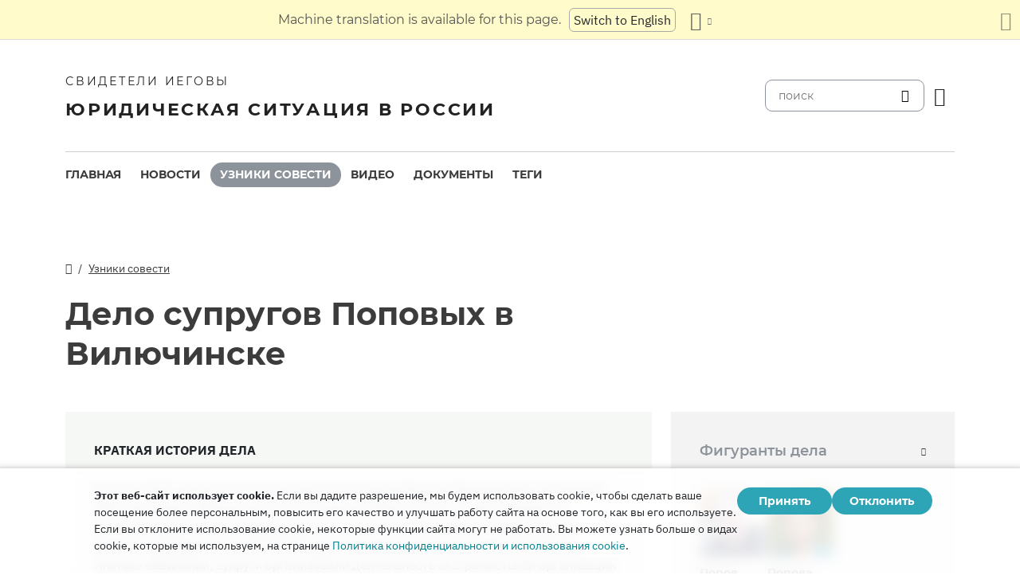

--- FILE ---
content_type: text/html
request_url: https://dgoj30r2jurw5.cloudfront.net/cases/vilyuchinsk.html
body_size: 14207
content:
<!doctype html><html lang=ru class=notranslate translate=no><head><meta charset=utf-8><meta name=viewport content="width=device-width,initial-scale=1"><meta name=google content="notranslate"><meta name=google-site-verification content="TRJlqj377rhFgkSC2c-W_9c6TN1HFWjHicNH9IhRkhs"><meta name=theme-color content="#ffffff"><link rel=alternate href=https://jw-russia.org/cases/vilyuchinsk.html hreflang=ru><link rel=alternate href=https://jw-russia.org/en/cases/vilyuchinsk.html hreflang=en><link rel=alternate href=https://jw-russia.org/de/cases/vilyuchinsk.html hreflang=de><link rel=alternate href=https://jw-russia.org/es/cases/vilyuchinsk.html hreflang=es><link rel=alternate href=https://jw-russia.org/fr/cases/vilyuchinsk.html hreflang=fr><link rel=alternate href=https://jw-russia.org/it/cases/vilyuchinsk.html hreflang=it><link rel=alternate href=https://jw-russia.org/fi/cases/vilyuchinsk.html hreflang=fi><link rel=alternate href=https://jw-russia.org/pt/cases/vilyuchinsk.html hreflang=pt><link rel=alternate href=https://jw-russia.org/ja/cases/vilyuchinsk.html hreflang=ja><link rel=alternate href=https://jw-russia.org/ko/cases/vilyuchinsk.html hreflang=ko><link rel=alternate href=https://jw-russia.org/zh/cases/vilyuchinsk.html hreflang=zh><link rel="shortcut icon" href=/img/favicon.ico type=image/vnd.microsoft.icon><link rel=alternate type=application/rss+xml href=https://jw-russia.org/cases/vilyuchinsk/rss.xml title="Свидетели Иеговы"><link rel=stylesheet href=/scss/swiper/swiper.min.6dc1b54d4b4c58c9cc30cc5463980739294225f6791beb6709cc77c6d2059e6c.css><link rel=stylesheet href=/scss/main.79b7bdd8771662c5e375d2e9d0709959db7ee49cd3cc07a36077d3c5c5e48bae.css><meta property="og:title" content="Дело супругов Поповых в Вилючинске"><meta name=twitter:card content="summary"><meta name=twitter:title content="Дело супругов Поповых в Вилючинске"><title>Дело супругов Поповых в Вилючинске - Узники совести - Свидетели Иеговы в России</title><script src=/js/cookie_consent.js></script><script async src="https://www.googletagmanager.com/gtag/js?id=UA-161060053-1"></script><script>window.dataLayer=window.dataLayer||[];function gtag(){dataLayer.push(arguments)}gtag("js",new Date);var GA_MEASUREMENT_ID="UA-161060053-1";gtag("config",GA_MEASUREMENT_ID)</script><script src=/js/vendor/jquery.55724927179ef13ad334f64d2d8c2ad6e8dbf623a84b081c75397c2b7cbf6ada.js></script><script src=/js/init.585696537460de5640b0d9ad0f4ead38998eda503661eb5b69ec5a8d99184424.js></script></head><body class="redesign i18n-ru not-front section-cases"><div class=auto-translation aria-expanded=false><span class=lang-only data-lang=not-ru>Эта страница переведена с помощью машинного перевода.</span>
<span class=lang-only data-lang=ru data-user-lang=ru>Машинный перевод этой страницы отключен.</span>
<span class=lang-only data-lang=ru data-user-lang=en>Machine translation is available for this page.</span>
<span class=lang-only data-lang=ru data-user-lang=de>Maschinelle Übersetzung ist für diese Seite verfügbar.</span>
<span class=lang-only data-lang=ru data-user-lang=fr>La traduction automatique est disponible pour cette page.</span>
<span class=lang-only data-lang=ru data-user-lang=it>La traduzione automatica è disponibile per questa pagina.</span>
<span class=lang-only data-lang=ru data-user-lang=pt>A tradução automática está disponível para esta página.</span>
<span class=lang-only data-lang=ru data-user-lang=es>La traducción automática está disponible para esta página.</span>
<span class=lang-only data-lang=ru data-user-lang=fi>Konekäännös on saatavilla tälle sivulle.</span>
<span class=lang-only data-lang=ru data-user-lang=it>La traduzione automatica è disponibile per questa pagina.</span>
<span class=lang-only data-lang=ru data-user-lang=ko>이 페이지에 대한 기계 번역이 가능합니다.</span>
<span class=lang-only data-lang=ru data-user-lang=ja>このページには機械翻訳が利用可能です。</span>
<span class=lang-only data-lang=ru data-user-lang=zh>本页面提供机器翻译服务。</span>
<a href class="btn auto-translation__rus lang-only" data-lang=not-ru>Переключиться обратно на русский</a>
<a href=/en/cases/vilyuchinsk.html class="btn auto-translation__rus lang-only" data-lang=ru data-user-lang=en>Switch to English</a>
<a href=/de/cases/vilyuchinsk.html class="btn auto-translation__rus lang-only" data-lang=ru data-user-lang=de>Wechseln Sie zu Deutsch</a>
<a href=/es/cases/vilyuchinsk.html class="btn auto-translation__rus lang-only" data-lang=ru data-user-lang=es>Cambiar a español</a>
<a href=/fr/cases/vilyuchinsk.html class="btn auto-translation__rus lang-only" data-lang=ru data-user-lang=fr>Passer au français</a>
<a href=/it/cases/vilyuchinsk.html class="btn auto-translation__rus lang-only" data-lang=ru data-user-lang=it>Passa all'italiano</a>
<a href=/fi/cases/vilyuchinsk.html class="btn auto-translation__rus lang-only" data-lang=ru data-user-lang=fi>Vaihda suomeen</a>
<a href=/pt/cases/vilyuchinsk.html class="btn auto-translation__rus lang-only" data-lang=ru data-user-lang=pt>Mudar para português</a>
<a href=/ja/cases/vilyuchinsk.html class="btn auto-translation__rus lang-only" data-lang=ru data-user-lang=ja>日本語に切り替え</a>
<a href=/ko/cases/vilyuchinsk.html class="btn auto-translation__rus lang-only" data-lang=ru data-user-lang=ko>한국어로 전환</a>
<a href=/zh/cases/vilyuchinsk.html class="btn auto-translation__rus lang-only" data-lang=ru data-user-lang=zh>切换到中文</a><div class="btn-group auto-translation__more"><button class="btn dropdown-toggle btn-outline-default icon-language" data-bs-toggle=dropdown aria-expanded=false aria-label="Показать список языков" id=language-dropdown-toggle></button><ul class=dropdown-menu aria-labelledby=language-dropdown-toggle><li class=active><a href=/ru/ class=dropdown-item>Русский
<span class=text-muted>русский</span></a></li><li><a href=/en/cases/vilyuchinsk.html class=dropdown-item>English
<span class=text-muted>английский</span></a></li><li><a href=/de/cases/vilyuchinsk.html class=dropdown-item>Deutsch
<span class=text-muted>немецкий</span></a></li><li><a href=/es/cases/vilyuchinsk.html class=dropdown-item>Español
<span class=text-muted>испанский</span></a></li><li><a href=/fr/cases/vilyuchinsk.html class=dropdown-item>Français
<span class=text-muted>французский</span></a></li><li><a href=/it/cases/vilyuchinsk.html class=dropdown-item>Italiano
<span class=text-muted>итальянский</span></a></li><li><a href=/fi/cases/vilyuchinsk.html class=dropdown-item>Suomi
<span class=text-muted>финский</span></a></li><li><a href=/pt/cases/vilyuchinsk.html class=dropdown-item>Português
<span class=text-muted>португальский</span></a></li><li><a href=/ja/cases/vilyuchinsk.html class=dropdown-item>日本語
<span class=text-muted>японский</span></a></li><li><a href=/ko/cases/vilyuchinsk.html class=dropdown-item>한국인
<span class=text-muted>корейский</span></a></li><li><a href=/zh/cases/vilyuchinsk.html class=dropdown-item>中文 (简体)
<span class=text-muted>китайский</span></a></li></ul></div><button class="btn auto-translation__close icon-cross" aria-label="Закрыть панель перевода"></button></div><div class=main-wrapper><div class=site-header><div class=site-header__content><a href=/ class=site-logo><var class=site-logo__name>Свидетели Иеговы</var>
<span class=site-logo__description>Юридическая ситуация в России</span></a><div class=feature-container><form method=get action=/search.html class=desktop-search__wrap><input class=desktop-search type=search name=q id=search placeholder=поиск>
<button type=submit class="desktop-search-icon flip-icon"></button></form><button class="btn button-translate icon-language--desktop"></button></div></div><nav class=main-menu><div class=main-menu__menu><ul role=menu aria-labelledby=mainMenu><li role=menuitem class="nav-item main-nav__item"><a class=nav-link href=/ title>Главная</a></li><li role=menuitem class="nav-item main-nav__item"><a class=nav-link href=/news.html title>Новости</a></li><li role=menuitem class="nav-item main-nav__item active"><a class=nav-link href=/prisoners.html title>Узники совести</a></li><li role=menuitem class="nav-item main-nav__item"><a class=nav-link href=/video.html title>Видео</a></li><li role=menuitem class="nav-item main-nav__item"><a class=nav-link href=/docs.html title>Документы</a></li><li role=menuitem class="nav-item main-nav__item"><a class=nav-link href=/tags.html title>Теги</a></li></ul><div class=main-menu__translate-button-wrap><button class="btn button-translate icon-language"></button></div></div></nav></div><div class="offcanvas offcanvas-end" id=offcanvas><div class=offcanvas-inner><ul class="navbar-nav offcanvas__menu" role=menu aria-labelledby=mainMenu><li role=menuitem class="nav-item main-nav__item"><a class=nav-link href=/ title>Главная</a></li><li role=menuitem class="nav-item main-nav__item"><a class=nav-link href=/news.html title>Новости</a></li><li role=menuitem class="nav-item main-nav__item active"><a class=nav-link href=/prisoners.html title>Узники совести</a></li><li role=menuitem class="nav-item main-nav__item"><a class=nav-link href=/video.html title>Видео</a></li><li role=menuitem class="nav-item main-nav__item"><a class=nav-link href=/docs.html title>Документы</a></li><li role=menuitem class="nav-item main-nav__item"><a class=nav-link href=/tags.html title>Теги</a></li></ul><div class=offcanvas-footer><form method=get action=/search.html><input class=mobile-search type=search name=q id=search placeholder=поиск>
<button type=submit class="mobile-search-icon flip-icon"></button></form></div></div></div><button class=menu-button data-bs-toggle=offcanvas data-bs-target=#offcanvas data-class-toggle=active aria-controls=offcanvas aria-label=Menu>
<span>&nbsp;</span>
</button>
<script>initTranslate()</script><div class=container-lg><div class="row content-wrap"><div class="col-lg-8 header-wrap"><div class="breadcrumbs breadcrumbs--prisoner-page"><ul><li><a href=/ class=icon-home></a></li><li><a href=/prisoners.html>Узники совести</a></li></ul></div><h1 class="page-title page-title--prisoner-page">Дело супругов Поповых в Вилючинске</h1></div><div class=col-lg-8><article class="brief-story brief-story--chronology mobile-full-width"><h4>Краткая история дела</h4><div class=brief-story__text>В июле 2018 года на Камчатке прошли массовые обыски. Вооруженные сотрудники ФСБ арестовали Михаила и Елену Поповых из Вилючинска. Супруги провели в изоляторе временного содержания 11 и 5 дней соответственно. Следственный комитет возбудил в отношении Поповых уголовное дело по ст. 282.2 УК РФ. По мнению обвинения, супруги организовали деятельность экстремистской организации и вовлекли в нее местных жителей. Так следствие трактовало участие в богослужениях и обсуждение Библии с несколькими людьми, изображавшими к ней интерес. Дело поступило в суд в сентябре 2019 года. На одном из заседаний судья Александр Ищенко <a href=/news/2019/12/1464.html>назвал</a> «экстремистскими высказываниями» упоминание того факта, что во Второй мировой войне католики и протестанты одних стран Европы стреляли в своих единоверцев из других стран. В феврале 2020 года суд смягчил статью обвинения и назначил верующим штрафы: Михаилу 350 тыс. рублей, а Елене — 300 тыс. рублей. Апелляция снизила сумму до 250 тыс. рублей с каждого.</div><div class=additional-link><a href=/cases/vilyuchinsk.html>Хронология</a></div></article><div class=timeline__header-wrap><h2 class=timeline__header id=timeline><button data-class-toggle=timeline--reverse data-target=body data-store=timeline-reverse>Хронология дела</button></h2><div class=tags-selector id=tagsApp><div class=tags-selector__wrapper><div class="dropdown dropdown-combined"><button class="btn btn-outline-dark dropdown-toggle" data-bs-toggle=dropdown aria-expanded=false>
Фильтр по тегу</button></div></div></div></div><div class=field-case-chronicle><div class=years-selector id=yearsApp><div class="dropdown dropdown-combined"><button class="btn btn-dark dropdown-toggle" data-bs-toggle=dropdown aria-expanded=false>&nbsp;</button></div></div><ul class=timeline><li class="timeline-item anchor-wrap"><a id=20170101 class=anchor tabindex=-1></a><a href=#20170101 class=anchor-wrap__link>#</a><h5><time datetime="2017-01-01 00:00:00" class="date date--timeline"><p>2017</p></time></h5><article class=timeline-item--inner><p>Некто К.И. Овчинникова, знакомая Поповой Е.В., якобы интересуется беседами о Библии.</p></article></li><li class="timeline-item anchor-wrap"><a id=20171101 class=anchor tabindex=-1></a><a href=#20171101 class=anchor-wrap__link>#</a><h5><time datetime="2017-11-01 00:00:00" class="date date--timeline"><p>ноябрь-декабрь 2017</p></time></h5><article class=timeline-item--inner><p>Овчинникова знакомит К. Е. Полторацкую с Поповой Е.В., и они, изображая интерес к Библии, начинают вести беседы о Боге и Библии. Знакомятся с супругами. О своих разговорах они доносят в ФСБ.</p></article></li><li class="timeline-item anchor-wrap"><a id=20180331 class=anchor tabindex=-1></a><a href=#20180331 class=anchor-wrap__link>#</a><h5><time datetime="2018-03-31 00:00:00" class="date date--timeline">31 марта 2018 г.</time></h5><article class=timeline-item--inner><p>К.И. Полторацкий (супруг Полторацкой) дает согласие на участие в ОРМ, посвященном наблюдению за проведением Вечери воспоминание смерти Христа, на которую приглашены Полторацкие и Овчинникова П.И.</p></article></li><li class="timeline-item anchor-wrap"><a id=20180618 class=anchor tabindex=-1></a><a href=#20180618 class=anchor-wrap__link>#</a><h5><time datetime="2018-06-18 00:00:00" class="date date--timeline">18 июня 2018 г.</time></h5><article class=timeline-item--inner><p>Сотрудник ФСБ А. С. Константинов подает рапорт об обнаружении в действиях супругов Поповых состава преступления, предусмотренного ч. 1 ст. 282.2 и ч. 1.1 ст. 282.2 УК РФ.</p></article></li><li class="timeline-item anchor-wrap"><a id=20180725 class=anchor tabindex=-1></a><a href=#20180725 class=anchor-wrap__link>#</a><h5><time datetime="2018-07-25 00:00:00" class="date date--timeline">25 июля 2018 г.</time></h5><div class="tags tags--timeline"><a href="/search.html?tag=new-case" class=tag data-slug=new-case>Возбуждено дело</a>
<a href="/search.html?tag=282.2-1" class=tag data-slug=282.2-1>282.2 (1) УК РФ</a>
<a href="/search.html?tag=282.2-1.1" class=tag data-slug=282.2-1.1>282.2 (1.1) УК РФ</a></div><article class=timeline-item--inner><p>Возбуждение против супругов Поповых уголовного дела по ч. 1 ст. 282.2 и ч. 1.1 ст. 282.2 УК РФ. 26.07.2018 Дело принимает к производству подполковник юстиции Виктор Ушакевич, и. о. руководителя следственного отдела.</p></article></li><li class="timeline-item anchor-wrap"><a id=20180727 class=anchor tabindex=-1></a><a href=#20180727 class=anchor-wrap__link>#</a><h5><time datetime="2018-07-27 00:00:00" class="date date--timeline">27 июля 2018 г.</time></h5><div class="tags tags--timeline"><a href="/search.html?tag=search" class=tag data-slug=search>Обыск</a></div><article class=timeline-item--inner><p>Судья Вилючинского городского суда В. М. Воронова санкционирует обыски в жилище Поповых и двух других жителей Вилючинска. Следователь решает обыскать также автомобили.</p></article></li><li class="timeline-item anchor-wrap"><a id=20180730 class=anchor tabindex=-1></a><a href=#20180730 class=anchor-wrap__link>#</a><h5><time datetime="2018-07-30 00:00:00" class="date date--timeline">30 июля 2018 г.</time></h5><div class="tags tags--timeline"><a href="/search.html?tag=search" class=tag data-slug=search>Обыск</a>
<a href="/search.html?tag=interrogation" class=tag data-slug=interrogation>Допрос</a></div><article class=timeline-item--inner><p>Десятки вооруженных сотрудников ФСБ и ЦПЭ под руководством и по инициативе следователя Ушакевича <a href=/news/18080116-377.html>проводят обыски</a> в жилищах и автомобилях местных жителей, некоторые из обысков не были санкционированы судом. Оперативники задерживают и допрашивают Поповых.</p></article></li><li class="timeline-item anchor-wrap"><a id=20180731 class=anchor tabindex=-1></a><a href=#20180731 class=anchor-wrap__link>#</a><h5><time datetime="2018-07-31 00:00:00" class="date date--timeline">31 июля 2018 г.</time></h5><div class="tags tags--timeline"><a href="/search.html?tag=search" class=tag data-slug=search>Обыск</a></div><article class=timeline-item--inner><p>Судья Вилючинского городского суда Н. М. Хорхордина выносит постановление о признании несанкционированных обысков законными (проведены в случаях «не терпящих отлагательства»).</p></article></li><li class="timeline-item anchor-wrap"><a id=20180801 class=anchor tabindex=-1></a><a href=#20180801 class=anchor-wrap__link>#</a><h5><time datetime="2018-08-01 00:00:00" class="date date--timeline">1 августа 2018 г.</time></h5><div class="tags tags--timeline"><a href="/search.html?tag=search" class=tag data-slug=search>Обыск</a>
<a href="/search.html?tag=ivs" class=tag data-slug=ivs>ИВС</a>
<a href="/search.html?tag=families" class=tag data-slug=families>Преследование нескольких членов семьи</a>
<a href="/search.html?tag=sizo" class=tag data-slug=sizo>СИЗО</a></div><article class=timeline-item--inner><p>Судья Вилючинского городского суда Н. М. Хорхордина выносит решение об избрании Михаилу Попову меры пресечения в виде заключения под стражу сроком на 1 месяц 26 суток (по 24.09.2018), а также продлевает срок задержания Елены Поповой под стражей до 72 часов (по 04.08.2018).</p></article><article class="timeline-item--inner timeline-item--news"><div class=timeline-item--news__picture><a href=/news/2018/08/377.html class=timeline-item--news__picture-link><picture><source type=image/webp srcset="/news/2018/08/377/depositphotos_6406965_hu_d04d5497517ec135.webp, /news/2018/08/377/depositphotos_6406965_hu_75980ebd0be49daf.webp 2x"><img class=img-responsive src=/news/2018/08/377/depositphotos_6406965_hu_b632a4d52eab3fec.jpg alt width=200 height=100 srcset="/news/2018/08/377/depositphotos_6406965_hu_599b2e875bd24d2.jpg 2x"></picture></a></div><div class=timeline-item--news__body><a href=/news/2018/08/377.html class=timeline-item--news__link>На Камчатке массовые обыски и аресты за веру</a><p><a href=/news/2018/08/377.html class=timeline-item--news__read-more>Читать далее</a></p></div></article></li><li class="timeline-item anchor-wrap"><a id=20180803 class=anchor tabindex=-1></a><a href=#20180803 class=anchor-wrap__link>#</a><h5><time datetime="2018-08-03 00:00:00" class="date date--timeline">3 августа 2018 г.</time></h5><div class="tags tags--timeline"><a href="/search.html?tag=house-arrest" class=tag data-slug=house-arrest>Домашний арест</a></div><article class=timeline-item--inner><p>Судья Вилючинского городского суда Н. М. Хорхордина избирает для Елены Поповой меру пресечения в виде домашнего ареста сроком на 1 месяц 26 суток (по 24.09.2018).</p></article></li><li class="timeline-item anchor-wrap"><a id=20180807 class=anchor tabindex=-1></a><a href=#20180807 class=anchor-wrap__link>#</a><h5><time datetime="2018-08-07 00:00:00" class="date date--timeline">7 августа 2018 г.</time></h5><div class="tags tags--timeline"><a href="/search.html?tag=282.2-1" class=tag data-slug=282.2-1>282.2 (1) УК РФ</a>
<a href="/search.html?tag=282.2-1.1" class=tag data-slug=282.2-1.1>282.2 (1.1) УК РФ</a></div><article class=timeline-item--inner><p>Руководитель следственного отдела М. А. Карташев выносит постановления о привлечении супругов Поповых в качестве обвиняемых по ч. 1 ст. 282.2 и ч. 1.1 ст. 282.2 УК РФ.</p></article></li><li class="timeline-item anchor-wrap"><a id=20180809 class=anchor tabindex=-1></a><a href=#20180809 class=anchor-wrap__link>#</a><h5><time datetime="2018-08-09 00:00:00" class="date date--timeline">9 августа 2018 г.</time></h5><div class="tags tags--timeline"><a href="/search.html?tag=appeal" class=tag data-slug=appeal>Апелляция</a></div><article class=timeline-item--inner><p>О. В. Алексеева, судья Камчатского краевого суда, выносит апелляционное постановление об отмене меры пресечения в виде содержания под стражей Михаилу Попову.</p></article></li><li class="timeline-item anchor-wrap"><a id=20180810 class=anchor tabindex=-1></a><a href=#20180810 class=anchor-wrap__link>#</a><h5><time datetime="2018-08-10 00:00:00" class="date date--timeline">10 августа 2018 г.</time></h5><div class="tags tags--timeline"><a href="/search.html?tag=appeal" class=tag data-slug=appeal>Апелляция</a></div><article class=timeline-item--inner><p>Судья Камчатского краевого суда Е. П. Кириллов выносит постановление об отмене меры пресечения в виде домашнего ареста Елене Поповой.</p></article></li><li class="timeline-item anchor-wrap"><a id=20180811 class=anchor tabindex=-1></a><a href=#20180811 class=anchor-wrap__link>#</a><h5><time datetime="2018-08-11 00:00:00" class="date date--timeline">11 августа 2018 г.</time></h5><div class="tags tags--timeline"><a href="/search.html?tag=sizo" class=tag data-slug=sizo>СИЗО</a>
<a href="/search.html?tag=house-arrest" class=tag data-slug=house-arrest>Домашний арест</a>
<a href="/search.html?tag=appeal" class=tag data-slug=appeal>Апелляция</a>
<a href="/search.html?tag=families" class=tag data-slug=families>Преследование нескольких членов семьи</a></div><article class="timeline-item--inner timeline-item--news"><div class=timeline-item--news__picture><a href=/news/2018/08/429.html class=timeline-item--news__picture-link><picture><source type=image/webp srcset="/news/2018/08/429/depositphotos_15812491_0_hu_1b7fe34ff88cc58e.webp, /news/2018/08/429/depositphotos_15812491_0_hu_5ad6c2c4279b0601.webp 2x"><img class=img-responsive src=/news/2018/08/429/depositphotos_15812491_0_hu_a4e60ade93126714.jpg alt width=200 height=100 srcset="/news/2018/08/429/depositphotos_15812491_0_hu_4e632cfcaeef6f9d.jpg 2x"></picture></a></div><div class=timeline-item--news__body><a href=/news/2018/08/429.html class=timeline-item--news__link>На Камчатке апелляционный суд освободил супругов, арестованных за веру</a><p><a href=/news/2018/08/429.html class=timeline-item--news__read-more>Читать далее</a></p></div></article></li><li class="timeline-item anchor-wrap"><a id=20180925 class=anchor tabindex=-1></a><a href=#20180925 class=anchor-wrap__link>#</a><h5><time datetime="2018-09-25 00:00:00" class="date date--timeline">25 сентября 2018 г.</time></h5><div class="tags tags--timeline"><a href="/search.html?tag=appeal" class=tag data-slug=appeal>Апелляция</a></div><article class=timeline-item--inner><p>Судья О. В. Алексеева признает обыск у Поповых законным.</p></article></li><li class="timeline-item anchor-wrap"><a id=20190617 class=anchor tabindex=-1></a><a href=#20190617 class=anchor-wrap__link>#</a><h5><time datetime="2019-06-17 00:00:00" class="date date--timeline">17 июня 2019 г.</time></h5><article class=timeline-item--inner><p>Супруги Поповы привлекаются в качестве обвиняемых по уголовному делу.</p></article></li><li class="timeline-item anchor-wrap"><a id=20190812 class=anchor tabindex=-1></a><a href=#20190812 class=anchor-wrap__link>#</a><h5><time datetime="2019-08-12 00:00:00" class="date date--timeline">12 августа 2019 г.</time></h5><article class=timeline-item--inner><p>Верующим вручено обвинительное заключение.</p></article></li><li class="timeline-item anchor-wrap"><a id=20190903 class=anchor tabindex=-1></a><a href=#20190903 class=anchor-wrap__link>#</a><h5><time datetime="2019-09-03 00:00:00" class="date date--timeline">3 сентября 2019 г.</time></h5><div class="tags tags--timeline"><a href="/search.html?tag=to-court" class=tag data-slug=to-court>Дело поступило в суд</a></div><article class=timeline-item--inner><p>Дело Поповых передано в Вилючинский городской суд для рассмотрения по существу. Дело слушает судья Александр Ищенко.</p></article></li><li class="timeline-item anchor-wrap"><a id=20191015 class=anchor tabindex=-1></a><a href=#20191015 class=anchor-wrap__link>#</a><h5><time datetime="2019-10-15 00:00:00" class="date date--timeline">15 октября 2019 г.</time></h5><div class="tags tags--timeline"><a href="/search.html?tag=first-instance" class=tag data-slug=first-instance>Слушание в суде первой инстанции</a></div><article class=timeline-item--inner><p>Судебное заседание отложено для ознакомления с материалами дела.</p></article></li><li class="timeline-item anchor-wrap"><a id=20191031 class=anchor tabindex=-1></a><a href=#20191031 class=anchor-wrap__link>#</a><h5><time datetime="2019-10-31 00:00:00" class="date date--timeline">31 октября 2019 г.</time></h5><div class="tags tags--timeline"><a href="/search.html?tag=first-instance" class=tag data-slug=first-instance>Слушание в суде первой инстанции</a></div><article class=timeline-item--inner><p>Суд отказывает в возвращении дела прокурору. Дальнейшие заседания запланированы на 12, 13, 14, 15, 26 и 27 ноября 2019 года.</p></article></li><li class="timeline-item anchor-wrap"><a id=20191112 class=anchor tabindex=-1></a><a href=#20191112 class=anchor-wrap__link>#</a><h5><time datetime="2019-11-12 00:00:00" class="date date--timeline">12 ноября 2019 г.</time></h5><div class="tags tags--timeline"><a href="/search.html?tag=first-instance" class=tag data-slug=first-instance>Слушание в суде первой инстанции</a></div><article class=timeline-item--inner><p>Судебное заседание. Объявлен перерыв</p></article></li><li class="timeline-item anchor-wrap"><a id=20191113 class=anchor tabindex=-1></a><a href=#20191113 class=anchor-wrap__link>#</a><h5><time datetime="2019-11-13 00:00:00" class="date date--timeline">13 ноября 2019 г.</time></h5><div class="tags tags--timeline"><a href="/search.html?tag=first-instance" class=tag data-slug=first-instance>Слушание в суде первой инстанции</a></div><article class=timeline-item--inner><p>Судебное заседание. Объявлен перерыв</p></article></li><li class="timeline-item anchor-wrap"><a id=20191114 class=anchor tabindex=-1></a><a href=#20191114 class=anchor-wrap__link>#</a><h5><time datetime="2019-11-14 00:00:00" class="date date--timeline">14 ноября 2019 г.</time></h5><div class="tags tags--timeline"><a href="/search.html?tag=first-instance" class=tag data-slug=first-instance>Слушание в суде первой инстанции</a></div><article class=timeline-item--inner><p>Судебное заседание. Заседание отложено</p></article></li><li class="timeline-item anchor-wrap"><a id=20191115 class=anchor tabindex=-1></a><a href=#20191115 class=anchor-wrap__link>#</a><h5><time datetime="2019-11-15 00:00:00" class="date date--timeline">15 ноября 2019 г.</time></h5><div class="tags tags--timeline"><a href="/search.html?tag=first-instance" class=tag data-slug=first-instance>Слушание в суде первой инстанции</a></div><article class=timeline-item--inner><p>Судебное заседание. Объявлен перерыв</p></article></li><li class="timeline-item anchor-wrap"><a id=20191126 class=anchor tabindex=-1></a><a href=#20191126 class=anchor-wrap__link>#</a><h5><time datetime="2019-11-26 00:00:00" class="date date--timeline">26 ноября 2019 г.</time></h5><div class="tags tags--timeline"><a href="/search.html?tag=first-instance" class=tag data-slug=first-instance>Слушание в суде первой инстанции</a></div><article class=timeline-item--inner><p>Судебное заседание. Исследуются письменные материалы дела. Объявлен перерыв.</p></article></li><li class="timeline-item anchor-wrap"><a id=20191127 class=anchor tabindex=-1></a><a href=#20191127 class=anchor-wrap__link>#</a><h5><time datetime="2019-11-27 00:00:00" class="date date--timeline">27 ноября 2019 г.</time></h5><div class="tags tags--timeline"><a href="/search.html?tag=first-instance" class=tag data-slug=first-instance>Слушание в суде первой инстанции</a>
<a href="/search.html?tag=expert-conclusions" class=tag data-slug=expert-conclusions>Экспертные заключения</a></div><article class=timeline-item--inner><p>Судебное заседание. Исследованы 6 экспертиз, свидетельствующих в пользу невиновности верующих. Следующие заседания назначены на 3, 4 и 5 декабря.</p></article></li><li class="timeline-item anchor-wrap"><a id=20191203 class=anchor tabindex=-1></a><a href=#20191203 class=anchor-wrap__link>#</a><h5><time datetime="2019-12-03 00:00:00" class="date date--timeline">3 декабря 2019 г.</time></h5><div class="tags tags--timeline"><a href="/search.html?tag=first-instance" class=tag data-slug=first-instance>Слушание в суде первой инстанции</a></div><article class=timeline-item--inner><p>В суде начинают знакомиться с изъятыми в ходе обысков у верующих документальными и художественными фильмами Общества Сторожевой башни. Судья неоднократно обращает внимание на «зарубежное» происхождение видеофильмов, на национальность участников фильмов, на звучащую английскую речь и географические места. Когда начинается ознакомление с фильмом, по сюжету которого отец привязывает на поле воздушные шарики, чтобы его дети могли представить себе размеры Ноева ковчега, судья Ищенко волнуется, что его могут обвинить в пропаганде «американского образа жизни».</p></article></li><li class="timeline-item anchor-wrap"><a id=20191204 class=anchor tabindex=-1></a><a href=#20191204 class=anchor-wrap__link>#</a><h5><time datetime="2019-12-04 00:00:00" class="date date--timeline">4 декабря 2019 г.</time></h5><div class="tags tags--timeline"><a href="/search.html?tag=first-instance" class=tag data-slug=first-instance>Слушание в суде первой инстанции</a></div><article class=timeline-item--inner><p>В суде продолжают знакомиться с изъятыми в ходе обысков у верующих документальными и художественными фильмами Общества Сторожевой башни. Нервное напряжение судьи Ищенко достигает своего пика при просмотре фильма об истории Свидетелей Иеговы в XX веке. Судья теряет терпение на словах диктора (дословно): «В 1939 году, когда разразилась Вторая мировая война, практически каждая религиозная группа посылала своих прихожан на войну. Католики из Франции и Америки убивали католиков из Германии и Италии, а протестанты из Англии и Америки убивали протестантов из Германии. Свидетели Иеговы ясно показывали, что они не поддерживают это кровопролитие». Услышав такое, судья Ищенко, согласно стенограмме заседания, внезапно заявляет: «Я прерываю просмотр этого фильма. Начинается критика других религий, превозношение одной над другой. Прерываем фильм! Запишите все это в протокол. […] Суд прекращает его трансляцию, поскольку в нем звучат явные экстремистские высказывания в отношении других религий!»</p><p>Защита выступает с официальными возражениями на действия председательствующего в судебном заседании. (Согласно официальному разъяснению Верховного суда России, «критика других религий» экстремизмом не является.)</p></article></li><li class="timeline-item anchor-wrap"><a id=20191205 class=anchor tabindex=-1></a><a href=#20191205 class=anchor-wrap__link>#</a><h5><time datetime="2019-12-05 00:00:00" class="date date--timeline">5 декабря 2019 г.</time></h5><div class="tags tags--timeline"><a href="/search.html?tag=first-instance" class=tag data-slug=first-instance>Слушание в суде первой инстанции</a>
<a href="/search.html?tag=interrogation" class=tag data-slug=interrogation>Допрос</a></div><article class=timeline-item--inner><p>При исследовании изъятой у верующих книги «Секрет семейного счастья» судья Ищенко, узнав, что авторские права на книгу принадлежат юридическому лицу, зарегистрированному в США, выражает удивление тем, что подобное издание оказалось в Вилючинске — закрытом территориальном образовании. (Позднее, после заявленного защитой возражения, суд признает, что производство публикаций за рубежом не является признаком экстремистской деятельности.)</p><p>Допрашиваются свидетели со стороны защиты, трое из которых являются бизнес-партнерами Михаила Попова. Следующие заседания запланированы на 17—19 декабря 2019 года.</p></article></li><li class="timeline-item anchor-wrap"><a id=20191211 class=anchor tabindex=-1></a><a href=#20191211 class=anchor-wrap__link>#</a><h5><time datetime="2019-12-11 00:00:00" class="date date--timeline">11 декабря 2019 г.</time></h5><div class="tags tags--timeline"><a href="/search.html?tag=first-instance" class=tag data-slug=first-instance>Слушание в суде первой инстанции</a>
<a href="/search.html?tag=families" class=tag data-slug=families>Преследование нескольких членов семьи</a></div><article class="timeline-item--inner timeline-item--news"><div class=timeline-item--news__picture><a href=/news/2019/12/1464.html class=timeline-item--news__picture-link><picture><source type=image/webp srcset="/news/2019/12/1464/judge_montazhnaya_oblast_1_hu_982d5c01ce0aea4e.webp, /news/2019/12/1464/judge_montazhnaya_oblast_1_hu_67449d3df37d878b.webp 2x"><img class=img-responsive src=/news/2019/12/1464/judge_montazhnaya_oblast_1_hu_d2c268282942ac21.jpg alt width=200 height=100 srcset="/news/2019/12/1464/judge_montazhnaya_oblast_1_hu_b41a6b83db808331.jpg 2x"></picture></a></div><div class=timeline-item--news__body><a href=/news/2019/12/1464.html class=timeline-item--news__link>На Камчатке судья проговорился, в чем он усматривает преступление верующих</a><p><a href=/news/2019/12/1464.html class=timeline-item--news__read-more>Читать далее</a></p></div></article></li><li class="timeline-item anchor-wrap"><a id=20191217 class=anchor tabindex=-1></a><a href=#20191217 class=anchor-wrap__link>#</a><h5><time datetime="2019-12-17 00:00:00" class="date date--timeline"><p>17.12.2019 — 18.12.2019</p></time></h5><div class="tags tags--timeline"><a href="/search.html?tag=first-instance" class=tag data-slug=first-instance>Слушание в суде первой инстанции</a></div><article class=timeline-item--inner><p>Заявлено ходатайство о приобщении доказательств и назначении судебной комплексной компьютерно-технической экспертизы звукозаписей, а также о допросе специалиста. Суд отказывает в их удовлетворении, за исключением нескольких документов.</p><p>Заявлены ходатайства об исключении ряда доказательств. Прокурор просит время для подготовки. Следующие судебные заседания запланированы на 14, 15, 21 и 22 января 2020 года.</p><p><a data-lightbox="2019-12-17 00:00:00 +0000 UTC" href=/cases/vilyuchinsk/timeline/29/2_1_edited_edited.c97b912b68eab1858eed3741a548e040b033f5cdd3b86cf9d75550c28b37ef8a.jpg data-pswp-height=1366 data-pswp-width=1023 data-webp=/cases/vilyuchinsk/timeline/29/2_1_edited_edited_hu_fb6123a811127a71.190ea172fa7ff6ce36157ebce3fb376895b217b9ceae56263beddc93ff014b8a.webp><img src=/cases/vilyuchinsk/timeline/29/2_1_edited_edited_hu_3db4db1cbb4a7fd2.jpg></a>
<a data-lightbox="2019-12-17 00:00:00 +0000 UTC" href=/cases/vilyuchinsk/timeline/29/1_edited_edited.1269befb5db0b939214ab542baf251663a3e8020888990ebad5f5cb14ffea4ae.jpg data-pswp-height=1366 data-pswp-width=1054 data-webp=/cases/vilyuchinsk/timeline/29/1_edited_edited_hu_dfc7e24436a4ef04.f397699f76b45fb270361e4d03f726f30811fd2bc400797f5bde31d26ba9f00d.webp><img src=/cases/vilyuchinsk/timeline/29/1_edited_edited_hu_77ea67f17ff673ee.jpg></a>
<a data-lightbox="2019-12-17 00:00:00 +0000 UTC" href=/cases/vilyuchinsk/timeline/29/3_edited_edited.f880abb8be7fdcc62c4810686d221f46c964b449d96d8c14997d1ae51ce93ae7.jpg data-pswp-height=992 data-pswp-width=1366 data-webp=/cases/vilyuchinsk/timeline/29/3_edited_edited_hu_a5c5bce6b8138519.dc1af4f4c71475247fd5db7f3573012012271b99cf8531fa05fe31d93109e1f9.webp><img src=/cases/vilyuchinsk/timeline/29/3_edited_edited_hu_25b66ba325abe647.jpg></a>
<a data-lightbox="2019-12-17 00:00:00 +0000 UTC" href=/cases/vilyuchinsk/timeline/29/4_edited_edited.761cbd0c88535e32d4c54967a3c143ed0a1c3f0122af6bcc70603b64e496439c.jpg data-pswp-height=973 data-pswp-width=1366 data-webp=/cases/vilyuchinsk/timeline/29/4_edited_edited_hu_bc7dfe6da1822601.1c000fb3093650f6672c8d9e1a2dc0e4e1d8292ef6e1694534eb5a83db9ff4ae.webp><img src=/cases/vilyuchinsk/timeline/29/4_edited_edited_hu_4c827d737b6bb157.jpg></a></p></article></li><li class="timeline-item anchor-wrap"><a id=20200114 class=anchor tabindex=-1></a><a href=#20200114 class=anchor-wrap__link>#</a><h5><time datetime="2020-01-14 00:00:00" class="date date--timeline">14 января 2020 г.</time></h5><div class="tags tags--timeline"><a href="/search.html?tag=first-instance" class=tag data-slug=first-instance>Слушание в суде первой инстанции</a></div><article class=timeline-item--inner><p>Александр Ищенко, судья Вилючинского городского суда, отказывает Михаилу и Елене Поповым в удовлетворении ходатайств об исключении доказательств (цифровых дисков с результатами проведения ОРМ «Прослушивание телефонных переговоров» и «Наблюдение», протоколов обысков и осмотров предметов).</p></article></li><li class="timeline-item anchor-wrap"><a id=20200115 class=anchor tabindex=-1></a><a href=#20200115 class=anchor-wrap__link>#</a><h5><time datetime="2020-01-15 00:00:00" class="date date--timeline">15 января 2020 г.</time></h5><div class="tags tags--timeline"><a href="/search.html?tag=first-instance" class=tag data-slug=first-instance>Слушание в суде первой инстанции</a>
<a href="/search.html?tag=interrogation" class=tag data-slug=interrogation>Допрос</a>
<a href="/search.html?tag=expert-comments" class=tag data-slug=expert-comments>Комментарии специалистов</a>
<a href="/search.html?tag=courtroom" class=tag data-slug=courtroom>Из зала суда</a></div><article class=timeline-item--inner><p>В ходе допроса эксперта-религиоведа судья Александр Ищенко не скрывает своего негативного отношения к религии Свидетелей Иеговы, как показывает следующая выдержка из стенограммы:</p><p><strong>Судья</strong>: Свидетели Иеговы не желают выполнять некоторые основные законы общества. Они отказываются защищать Родину. Разве это не противопоставление себя обществу? Кто должен тогда защищать Родину, если большинство станут Свидетелями Иеговы? Что тогда произойдет со страной? Разве это не угроза нашей национальной безопасности?</p><p><strong>Эксперт-религиовед</strong> (<strong>Сергей Иваненко</strong>): Я бы на месте США задумался бы об этом, потому что там больше миллиона Свидетелей Иеговы.</p><p><strong>Судья</strong>: Меня не интересует США, меня интересует Россия.</p><p><strong>Эксперт-религиовед:</strong> В России число Свидетелей Иеговы меньше, чем в США…</p><p><strong>Судья</strong> <em>(перебивает специалиста)</em>: Сейчас меньше, а завтра будет больше! Вы сами сказали, что имеется тенденция к увеличению их числа! Что будет завтра, если их станет много?</p><p><strong>Эксперт-религиовед:</strong> Вы знаете…</p><p><strong>Судья</strong> <em>(перебивает специалиста)</em>: Кто будет Родину защищать? […]</p><p><strong>Эксперт-религиовед:</strong> В Америке исполнение гимна — это очень важная часть жизни. Свидетели Иеговы демонстрируют уважение к тем, кто исполняет гимн, однако Свидетели Иеговы не участвуют в исполнении гимна.</p><p><strong>Судья:</strong> А в России Свидетели Иеговы хотя бы поют гимн, не знаете?</p><p><strong>Эксперт-религиовед:</strong> В России тоже не поют.</p><p><strong>Судья:</strong> Не поют… То есть Свидетели Иеговы не признают символ государственной власти.</p><p><strong>Эксперт-религиовед:</strong> Свидетели Иеговы не почитают флаг, но они не будут на него плевать и не будут его сжигать, это тоже факт. Свидетели Иеговы не будут это делать по принципиальным соображениям, в то же время они относятся с уважением к государственным символам. Они не будут свистеть, когда другие люди исполняют гимн России. У них есть определенные нравственные установки… <em>(Судья тяжело, громко вздыхает.)</em></p><p>Адвокат заявляет о своих возражениях на действия судьи. Он указывает на то, что характер вопросов, которые судья задал эксперту, свидетельствует о сформированной позиции по делу, обвинительном уклоне судьи и заинтересованности в определенном исходе дела.</p></article></li><li class="timeline-item anchor-wrap"><a id=20200121 class=anchor tabindex=-1></a><a href=#20200121 class=anchor-wrap__link>#</a><h5><time datetime="2020-01-21 00:00:00" class="date date--timeline">21 января 2020 г.</time></h5><div class="tags tags--timeline"><a href="/search.html?tag=first-instance" class=tag data-slug=first-instance>Слушание в суде первой инстанции</a></div><article class=timeline-item--inner><p>Защита заявляет об отводе эксперта (Марии Сердюк), а также ходатайствует о назначении ряда повторных экспертиз, в том числе, религиоведческой, дактилоскопической, фоноскопической и об исключении доказательств. Суд отказывает.</p></article></li><li class="timeline-item anchor-wrap"><a id=20200122 class=anchor tabindex=-1></a><a href=#20200122 class=anchor-wrap__link>#</a><h5><time datetime="2020-01-22 00:00:00" class="date date--timeline">22 января 2020 г.</time></h5><div class="tags tags--timeline"><a href="/search.html?tag=first-instance" class=tag data-slug=first-instance>Слушание в суде первой инстанции</a></div><article class=timeline-item--inner><p>Заявлен отвод судье. (Ранее, например, 4 и 5 декабря 2020 года, защита заявляла возражения на действия судьи Александра Ищенко). Суд не удовлетворяет заявление об отводе судьи. Подсудимые Михаил и Елена Поповы дают показания. Судебное следствие завершается.</p></article></li><li class="timeline-item anchor-wrap"><a id=20200210 class=anchor tabindex=-1></a><a href=#20200210 class=anchor-wrap__link>#</a><h5><time datetime="2020-02-10 00:00:00" class="date date--timeline">10 февраля 2020 г.</time></h5><div class="tags tags--timeline"><a href="/search.html?tag=punishment-request" class=tag data-slug=punishment-request>Запрос наказания в прениях</a>
<a href="/search.html?tag=final-statement" class=tag data-slug=final-statement>Последнее слово</a></div><article class=timeline-item--inner><p>В прениях прокурор просит назначить наказание Михаилу Попову в виде штрафа в размере 550 000 руб. Елене Поповой прокурор просит наказание в виде штрафа в размере 500 000 руб. Оба подсудимых выступают с последним словом.</p></article></li><li class="timeline-item anchor-wrap"><a id=20200213 class=anchor tabindex=-1></a><a href=#20200213 class=anchor-wrap__link>#</a><h5><time datetime="2020-02-13 09:00:05" class="date date--timeline">13 февраля 2020 г.</time></h5><div class="tags tags--timeline"><a href="/search.html?tag=sentence" class=tag data-slug=sentence>Приговор первой инстанции</a></div><article class=timeline-item--inner><p>Запланированное на этот день оглашение приговора переносится на 14 февраля.</p></article></li><li class="timeline-item anchor-wrap"><a id=20200214 class=anchor tabindex=-1></a><a href=#20200214 class=anchor-wrap__link>#</a><h5><time datetime="2020-02-14 00:00:00" class="date date--timeline">14 февраля 2020 г.</time></h5><div class="tags tags--timeline"><a href="/search.html?tag=sentence" class=tag data-slug=sentence>Приговор первой инстанции</a>
<a href="/search.html?tag=fine" class=tag data-slug=fine>Штраф</a></div><article class=timeline-item--inner><p>Судья Вилючинского городского суда Александр Ищенко выносит обвинительный приговор по делу Поповых, смягчая статью обвинения с организации экстремистского сообщества и вовлечения в него (ч. 1 и ч. 1.1 ст. 282.2 УК РФ) на участие в запрещенной организации (ч. 2 ст. 282.2 УК РФ). На Михаила налагается штраф в 350 тыс. рублей, а на Елену — 300 тыс. рублей.</p></article></li><li class="timeline-item anchor-wrap"><a id=20200221 class=anchor tabindex=-1></a><a href=#20200221 class=anchor-wrap__link>#</a><h5><time datetime="2020-02-21 00:00:00" class="date date--timeline">21 февраля 2020 г.</time></h5><div class="tags tags--timeline"><a href="/search.html?tag=appeal" class=tag data-slug=appeal>Апелляция</a></div><article class=timeline-item--inner><p>Супруги Поповы подают апелляционную жалобу на обвинительный приговор.</p></article></li><li class="timeline-item anchor-wrap"><a id=20200506 class=anchor tabindex=-1></a><a href=#20200506 class=anchor-wrap__link>#</a><h5><time datetime="2020-05-06 00:00:00" class="date date--timeline">6 мая 2020 г.</time></h5><div class="tags tags--timeline"><a href="/search.html?tag=appeal" class=tag data-slug=appeal>Апелляция</a></div><article class=timeline-item--inner><p>Камчатский краевой суд откладывает заседание на 13 мая 2020 года.</p></article></li><li class="timeline-item anchor-wrap"><a id=20200519 class=anchor tabindex=-1></a><a href=#20200519 class=anchor-wrap__link>#</a><h5><time datetime="2020-05-19 00:00:00" class="date date--timeline">19 мая 2020 г.</time></h5><div class="tags tags--timeline"><a href="/search.html?tag=appeal" class=tag data-slug=appeal>Апелляция</a></div><article class=timeline-item--inner><p>Камчатский краевой суд рассматривает апелляционную жалобу Михаила и Елены Поповых на приговор Вилючинского горсуда от 14 февраля 2020 года. Верующие считают вынесенный им приговор ошибочным, они не совершили никакого преступления против государства, все обвинения сводятся лишь к их семейному вероисповеданию, свобода которого провозглашена Конституцией РФ. После прений сторон и последнего слова подсудимых суд удаляется в совещательную комнату и оглашает свое постановление: обвинительный вердикт оставить в силе, смягчить наказание. Вместо 650 тысяч рублей штрафа супруги за свою веру должны заплатить в казну 500 тысяч рублей. Приговор вступает в силу.</p></article></li></ul></div></div><div class="col-lg-4 mobile-remove-padding"><aside class=case-summary><div class=case-summary__prisoners-wrap><button class=collapse-aside data-bs-toggle=collapse data-bs-target=#personsInCase aria-expanded=false aria-controls=personsInCase><h3>Фигуранты дела</h3></button><div class="collapse show" id=personsInCase><div class=case-summary__prisoners><div class=case-summary__prisoner><a href=/prisoners/popov.html><img class=img-fluid src=/prisoners/popov/photo_hu_acafa3aa45f302e3.jpg srcset="/prisoners/popov/photo_hu_c52a623844f09f0f.jpg 2x" width=83 height=83 alt></a><div class=case-summary__prisoner-name><a href=/prisoners/popov.html><div>Попов Михаил</div></a><div class=case-summary__prisoner-status>отбывший основное наказание</div></div></div><div class=case-summary__prisoner><a href=/prisoners/popova.html><img class=img-fluid src=/prisoners/popova/photo_hu_d1cd8faa97cb2f1e.jpg srcset="/prisoners/popova/photo_hu_d1d61b2aa280f59c.jpg 2x" width=83 height=83 alt></a><div class=case-summary__prisoner-name><a href=/prisoners/popova.html><div>Попова Елена</div></a><div class=case-summary__prisoner-status>отбывшая основное наказание</div></div></div></div></div></div><div><button class=collapse-aside data-bs-toggle=collapse data-bs-target=#criminalCase aria-expanded=false aria-controls=criminalCase><h3>Сводка по делу</h3></button><div class="collapse show" id=criminalCase><div class=additional-info><div><div class=additional-info__title>Регион:</div><div class=additional-info__value>Камчатский край</div></div><div><div class=additional-info__title>Населенный пункт:</div><div class=additional-info__value>Вилючинск</div></div><div class=long-elem><div class=additional-info__title>В чем подозревается:</div><div class=additional-info__value>по версии следствия, участвовал в богослужениях, что трактуется как организация и вовлечение в деятельность «экстремистской организации» (со ссылкой на решение Верховного суда РФ о ликвидации всех 396 зарегистрированных организаций Свидетелей Иеговы)</div></div><div class=case-number><div class=additional-info__title>Номер уголовного дела:</div><div class=additional-info__value>11802300003000023</div></div><div><div class=additional-info__title>Возбуждено:</div><div class=additional-info__value>25 июля 2018 г.</div></div><div><div class=additional-info__title>Текущая стадия дела:</div><div class=additional-info__value>приговор вступил в силу</div></div><div><div class=additional-info__title>Расследует:</div><div class=additional-info__value>СО по ЗАТО г. Вилючинска СУ СК РФ по Камчатскому краю</div></div><div><div class=additional-info__title>Статьи УК РФ:</div><div class=additional-info__value>282.2 (2)</div></div><div><div class=additional-info__title>Номер дела в суде:</div><div class=additional-info__value>1-3/2020 (1-95/2019)</div></div><a href="/cases/vilyuchinsk.html?utm_content=sidebar" class="doc-link doc-link--single">История дела</a></div></div></div></aside></div></div></div><footer class=main-footer><div class=container-lg><div class=footer-wrap><div class="footer-info col-12"><div class=footer-info__name>Свидетели Иеговы</div><div class=footer-info__title>Юридическая ситуация в России</div><div class=footer-info__desc>Первое разрешение на религиозную деятельность российские власти выдали еще в 1913 году. В 1992 году, после завершения эпохи советских репрессий, Свидетели Иеговы в России получили официальную регистрацию. Впоследствии их богослужения посещали до 290 000 человек. В 2017 году Верховный суд РФ ликвидировал все юридические лица и конфисковал сотни богослужебных зданий. Начались обыски, за решетку отправлены сотни верующих. В 2022 году ЕСПЧ оправдал Свидетелей Иеговы, предписал остановить их уголовное преследование и компенсировать весь причиненный им вред.</div></div><div class="footer-links-wrap col-12 col-sm-8 col-md-9 col-lg-12 d-flex"><div class=footer-links><div class="footer-links__title-block text-lg-end">Пресс-служба</div><div class="links-block links-block--medium"><ul><li><a href=/about.html>О нас</a></li><li><a href=/cookies-policy.html>Конфиденциальность</a></li></ul></div></div><div class=footer-links><div class=footer-links__title-block>Полезные ссылки</div><div class="links-block links-block--medium"><ul><li><a href=/news/categories/faq.html>Вопрос – ответ</a></li><li><a href=/colony.html>Жизнь в колонии</a></li><li><a href=/echr.html>ЕСПЧ оправдывает Свидетелей Иеговы</a></li><li><a href=/1951deport.html>70-я годовщина операции «Север»</a></li></ul></div></div></div><div class="topics topics--position col-12"><div class=topics__content><div class=topics__title>Категории</div><div class=topics__select><form action=# class=d-flex><div class=footer-menu><button class="footer-menu__button btn btn-secondary dropdown-toggle" type=button id=footerMenu data-bs-toggle=dropdown aria-expanded=false>
Категории сайта</button><ul class=dropdown-menu aria-labelledby=footerMenu><li><a href=/news/categories/administrative.html class=dropdown-item>Административное преследование</a></li><li><a href=/news/categories/analytics.html class=dropdown-item>Аналитика и обзор</a></li><li><a href=/news/categories/bio.html class=dropdown-item>Биография</a></li><li><a href=/news/categories/prison.html class=dropdown-item>В колониях и СИЗО</a></li><li><a href=/news/categories/video.html class=dropdown-item>Видео</a></li><li><a href=/news/categories/faq.html class=dropdown-item>Вопрос – ответ</a></li><li><a href=/news/categories/siloviki.html class=dropdown-item>Действия силовиков</a></li><li><a href=/news/categories/activity.html class=dropdown-item>Деятельность верующих</a></li><li><a href=/news/categories/discrimination.html class=dropdown-item>Дискриминация</a></li><li><a href=/news/categories/literature.html class=dropdown-item>Запрет изданий</a></li><li><a href=/news/categories/restriction.html class=dropdown-item>Избрание меры пресечения</a></li><li><a href=/news/categories/property.html class=dropdown-item>Изъятие собственности</a></li><li><a href=/news/categories/org.html class=dropdown-item>Ликвидация юрлиц</a></li><li><a href=/news/categories/opinions.html class=dropdown-item>Мнение со стороны</a></li><li><a href=/news/categories/verdict.html class=dropdown-item>Неправосудный приговор</a></li><li><a href=/news/categories/website.html class=dropdown-item>Новое на сайте</a></li><li><a href=/news/categories/sentence.html class=dropdown-item>Отбытие наказания</a></li><li><a href=/news/categories/rights.html class=dropdown-item>Правозащита</a></li><li><a href=/news/categories/crime.html class=dropdown-item>Преступления против верующих</a></li><li><a href=/news/categories/rehab.html class=dropdown-item>Реабилитация</a></li><li><a href=/news/categories/trial.html class=dropdown-item>Уголовное разбирательство</a></li><li><a href=/news/categories/victory.html class=dropdown-item>Юридические победы</a></li></ul></div><button class=icon-arrow-button-black aria-label="открыть категорию"></button></form></div></div></div><div class=search-lang><a href=/search.html><div class=icon-search></div></a><button class="btn button-translate icon-language"></button></div><div class=footer-copyright><div class=footer-copyright__privacy></div>Copyright © 2025<br>Watch Tower Bible and Tract Society of Korea.<br>Все права сохраняются.</div></div></div></footer></div><div class="toast position-fixed bottom-0 end-0 p-3 m-3" data-bs-autohide=false id=liveToast role=alert aria-live=assertive aria-atomic=true><div class=d-flex><div class=toast-body>Черновик письма был создан в вашем почтовом приложении. Если он автоматически не открылся, перейдите в него.</div><button type=button class="btn-close me-2" data-bs-dismiss=toast aria-label=Close></button></div></div><div class=cookie-consent-block role=dialog aria-label="Cookie consent"><div class="cookie-consent-block__container container-lg"><div class=cookie-consent-block__wrap><div class=cookie-consent-block__message><p class=mb-0><strong>Этот веб-сайт использует cookie.</strong> Если вы дадите разрешение, мы будем использовать cookie, чтобы сделать ваше посещение более персональным, повысить его качество и улучшать работу сайта на основе того, как вы его используете. Если вы отклоните использование cookie, некоторые функции сайта могут не работать. Вы можете узнать больше о видах cookie, которые мы используем, на странице <a href=/cookies-policy.html>Политика конфиденциальности и использования cookie</a>.</p></div><div class=cookie-consent-block__buttons><button value=yes class="btn btn-sm">Принять</button>
<button value=no class="btn btn-sm">Отклонить</button></div></div></div></div><a class=back-to-top id=backToTop href=#top><span>Наверх</span></a>
<script src=/js/vendor/bootstrap.bundle.min.9520018fa5d81f4e4dc9d06afb576f90cbbaba209cfcc6cb60e1464647f7890b.js defer></script><script src=/js/vendor/swiper-bundle.min.6fa7339d2c8ba9b331d424b5236b90448707e98ebcd35b6065b4a21cd234b9ca.js defer></script><script src=/js/i18n/i18n.abcc41875bb570b46e555d26e75cf1b4aed34812d40ff27a17e32961944b41d6.js defer></script><script src=/js/common.min.723202e430797a8c21b8c595020e04983324e6d07ef1ccbdc803a9cbe5474cb5.js defer></script><script src=/js/components/photoswipe.min.bebfcb7b6a12da9ebe0f7c364e7359cacd3ee8ad9aceb6da3fc11c54006ca87f.js type=module defer></script><script src=/js/jwplayer/jwplayer.js defer onload=initVideo()></script><script>function highlightTimeline(){$(".timeline-item--highlighted").removeClass("timeline-item--highlighted"),$(location.hash).parents("li").addClass("timeline-item--highlighted")}$(window).on("hashchange",highlightTimeline),location.hash&&highlightTimeline()</script><script src=/js/vendor/vue-pinia-bundle.min.2c591c80abe89a068b0ae90b934d4415c2239629b5123dc025d4e8d4fd2e669b.js defer></script><script src=/js/case.e1c5a962a69f7747866e3c81866d136f20c01aeb603dec538cb1a82f086a392d.js defer></script></body></html>

--- FILE ---
content_type: application/javascript
request_url: https://dgoj30r2jurw5.cloudfront.net/js/cookie_consent.js
body_size: 675
content:
// Cookie Consent engine
(function() {
    const KEY_NAME = 'cookie_consent';

    let accepted = false;
    let choiceMade = false;
    let consentValue = readValue();

    function setAccepted(value) {
        accepted = value;
        window['ga-disable-UA-161060053-1'] = !value;
    }

    function saveValue(value) {
        setAccepted(value);
        choiceMade = true;
        document.cookie = `${KEY_NAME}=${JSON.stringify(value)};path=/;max-age=${60*60*24*365}`; // a year
    }

    function readValue() {
        const value = document.cookie.match(new RegExp(`(^|; )${KEY_NAME}=([^;]*)`));

        return value ? JSON.parse(value[2]) : null;
    }

    if (consentValue === null) {
        setAccepted(false);
    } else {
        setAccepted(consentValue);
        choiceMade = true;
    }

    window.cookieConsent = {
        accepted: () => accepted,
    };

    document.addEventListener('DOMContentLoaded', () => {
        const CLASS_NAME = 'cookie-consent-block';
        const consentBlock = document.querySelector(`.${CLASS_NAME}`);
        const onAcceptCallbacks = [];

        if (navigator.language.substring(0, 2) === 'ru') {
            consentBlock.setAttribute('lang', 'ru');
        }

        consentBlock.querySelector('button[value="yes"]').addEventListener('click', accept);
        consentBlock.querySelector('button[value="no"]').addEventListener('click', decline);

        function showConsentBlock() {
            if (!hasModifier('enabled') || !hasModifier('active')) {
                addModifier('enabled');
                setTimeout(() => addModifier('active'));
            } else {
                addModifier('highlight');
                setTimeout(() => removeModifier('highlight'), 1000)
            }
        }

        if (!choiceMade) {
            showConsentBlock();
        }

        window.cookieConsent.showConsentBlock = () => {
            addModifier('translation');
            showConsentBlock();
        }
        window.cookieConsent.onAccept = (callback) => {
            onAcceptCallbacks.push(callback);
        }

        function makeModifierClass(modifier) {
            return `${CLASS_NAME}--${modifier}`;
        }

        function addModifier(modifier) {
            consentBlock.classList.add(makeModifierClass(modifier));
        }

        function removeModifier(modifier) {
            consentBlock.classList.remove(makeModifierClass(modifier));
        }

        function hasModifier(modifier) {
            return consentBlock.classList.contains(makeModifierClass(modifier));
        }

        function hideBlock() {
            setTimeout(() => removeModifier('active'), 100);
            setTimeout(() => removeModifier('enabled'), 1000);
        }

        function accept() {
            hideBlock();
            saveValue(true);
            onAcceptCallbacks.forEach(callback => callback());
        }

        function decline() {
            hideBlock();
            saveValue(false);
        }
    });
})();


--- FILE ---
content_type: application/javascript
request_url: https://dgoj30r2jurw5.cloudfront.net/js/i18n/i18n.abcc41875bb570b46e555d26e75cf1b4aed34812d40ff27a17e32961944b41d6.js
body_size: 2478
content:
(()=>{var l={locale:"ru",messages:{ru:{months:"\u043C\u0435\u0441.",numerals:{cases_found:{few:"\u041D\u0430\u0439\u0434\u0435\u043D\u043E %%\xA0\u0434\u0435\u043B\u0430",many:"\u041D\u0430\u0439\u0434\u0435\u043D\u043E %%\xA0\u0434\u0435\u043B",one:"\u041D\u0430\u0439\u0434\u0435\u043D\u043E %%\xA0\u0434\u0435\u043B\u043E",other:"\u041D\u0430\u0439\u0434\u0435\u043D\u043E 1.5\xA0\u0434\u0435\u043B\u0430"},docs_found:{few:"\u041D\u0430\u0439\u0434\u0435\u043D\u043E %%\xA0\u0434\u043E\u043A\u0443\u043C\u0435\u043D\u0442\u0430",many:"\u041D\u0430\u0439\u0434\u0435\u043D\u043E %%\xA0\u0434\u043E\u043A\u0443\u043C\u0435\u043D\u0442\u043E\u0432",one:"\u041D\u0430\u0439\u0434\u0435\u043D %%\xA0\u0434\u043E\u043A\u0443\u043C\u0435\u043D\u0442",other:"\u041D\u0430\u0439\u0434\u0435\u043D\u043E 1.5\xA0\u0434\u043E\u043A\u0443\u043C\u0435\u043D\u0442\u0430"},prisoners_found:{few:"\u041D\u0430\u0439\u0434\u0435\u043D\u043E %%\xA0\u0443\u0437\u043D\u0438\u043A\u0430",many:"\u041D\u0430\u0439\u0434\u0435\u043D\u043E %%\xA0\u0443\u0437\u043D\u0438\u043A\u043E\u0432",one:"\u041D\u0430\u0439\u0434\u0435\u043D %%\xA0\u0443\u0437\u043D\u0438\u043A",other:"\u041D\u0430\u0439\u0434\u0435\u043D\u043E 1.5\xA0\u0443\u0437\u043D\u0438\u043A\u0430"},records_found:{few:"\u041D\u0430\u0439\u0434\u0435\u043D\u043E %%\xA0\u0437\u0430\u043F\u0438\u0441\u0438",many:"\u041D\u0430\u0439\u0434\u0435\u043D\u043E %%\xA0\u0437\u0430\u043F\u0438\u0441\u0435\u0439",one:"\u041D\u0430\u0439\u0434\u0435\u043D\u0430 %%\xA0\u0437\u0430\u043F\u0438\u0441\u044C",other:"\u041D\u0430\u0439\u0434\u0435\u043D\u043E 1.5\xA0\u0437\u0430\u043F\u0438\u0441\u0438"},tags_selected:{few:"\u0412\u044B\u0431\u0440\u0430\u043D\u043E %%\xA0\u0442\u0435\u0433\u0430",many:"\u0412\u044B\u0431\u0440\u0430\u043D\u043E %%\xA0\u0442\u0435\u0433\u043E\u0432",one:"\u0412\u044B\u0431\u0440\u0430\u043D %%\xA0\u0442\u0435\u0433",other:"\u0412\u044B\u0431\u0440\u0430\u043D 1.5\xA0\u0442\u0435\u0433\u0430"}},roubles:"\u0440\u0443\u0431.",zonatelecom:"Zonatelecom","\u0410\u0434\u043C\u0438\u043D\u0438\u0441\u0442\u0440\u0430\u0442\u0438\u0432\u043D\u044B\u0439 \u043D\u0430\u0434\u0437\u043E\u0440":"\u0430\u0434\u043C\u0438\u043D\u0438\u0441\u0442\u0440\u0430\u0442\u0438\u0432\u043D\u044B\u0439 \u043D\u0430\u0434\u0437\u043E\u0440",\u0411\u0438\u043E\u0433\u0440\u0430\u0444\u0438\u0438:"\u0411\u0438\u043E\u0433\u0440\u0430\u0444\u0438\u0438",\u0412\u0438\u0434\u0435\u043E:"\u0412\u0438\u0434\u0435\u043E",\u0412\u043E\u0437\u0431\u0443\u0436\u0434\u0435\u043D\u043E:"\u0412\u043E\u0437\u0431\u0443\u0436\u0434\u0435\u043D\u043E",\u0412\u043E\u0437\u0440\u0430\u0441\u0442:"\u0412\u043E\u0437\u0440\u0430\u0441\u0442",\u0412\u0441\u0435:"\u0432\u0441\u0435",\u0414\u0430:"\u0434\u0430",\u0414\u0430\u0442\u0430:"\u0414\u0430\u0442\u0430","\u0414\u0430\u0442\u0430 \u0432\u043E\u0437\u0431\u0443\u0436\u0434\u0435\u043D\u0438\u044F \u0434\u0435\u043B\u0430":"\u0414\u0430\u0442\u0430 \u0432\u043E\u0437\u0431\u0443\u0436\u0434\u0435\u043D\u0438\u044F \u0434\u0435\u043B\u0430",\u0414\u043E\u043A\u0443\u043C\u0435\u043D\u0442\u044B:"\u0414\u043E\u043A\u0443\u043C\u0435\u043D\u0442\u044B","\u0414\u043E\u043C\u0430\u0448\u043D\u0438\u0439 \u0430\u0440\u0435\u0441\u0442":"\u0434\u043E\u043C\u0430\u0448\u043D\u0438\u0439 \u0430\u0440\u0435\u0441\u0442","\u0415\u0441\u0442\u044C \u0431\u0438\u043E\u0433\u0440\u0430\u0444\u0438\u044F":"\u0415\u0441\u0442\u044C \u0431\u0438\u043E\u0433\u0440\u0430\u0444\u0438\u044F","\u0415\u0441\u0442\u044C \u0444\u043E\u0442\u043E":"\u0415\u0441\u0442\u044C \u0444\u043E\u0442\u043E",\u0416\u0435\u043D\u0441\u043A\u0438\u0439:"\u0436\u0435\u043D\u0441\u043A\u0438\u0439","\u0417\u0430\u0433\u0440\u0443\u0437\u043A\u0430 \u0440\u0435\u0437\u0443\u043B\u044C\u0442\u0430\u0442\u043E\u0432":"\u0417\u0430\u0433\u0440\u0443\u0437\u043A\u0430 \u0440\u0435\u0437\u0443\u043B\u044C\u0442\u0430\u0442\u043E\u0432",\u0417\u0430\u043A\u0440\u044B\u0442\u044C:"\u0417\u0430\u043A\u0440\u044B\u0442\u044C","\u0417\u0430\u043F\u0440\u0435\u0442 \u043E\u043F\u0440\u0435\u0434\u0435\u043B\u0435\u043D\u043D\u044B\u0445 \u0434\u0435\u0439\u0441\u0442\u0432\u0438\u0439":"\u0437\u0430\u043F\u0440\u0435\u0442 \u043E\u043F\u0440\u0435\u0434\u0435\u043B\u0435\u043D\u043D\u044B\u0445 \u0434\u0435\u0439\u0441\u0442\u0432\u0438\u0439","\u041A\u043E\u043D\u0435\u0447\u043D\u0430\u044F \u0434\u0430\u0442\u0430":"\u041A\u043E\u043D\u0435\u0447\u043D\u0430\u044F \u0434\u0430\u0442\u0430",\u041A\u043E\u0440\u0440\u0435\u0441\u043F\u043E\u043D\u0434\u0435\u043D\u0446\u0438\u044F:"\u041A\u043E\u0440\u0440\u0435\u0441\u043F\u043E\u043D\u0434\u0435\u043D\u0446\u0438\u044F","\u041C\u0435\u0440\u0430 \u043F\u0440\u0435\u0441\u0435\u0447\u0435\u043D\u0438\u044F":"\u041C\u0435\u0440\u0430 \u043F\u0440\u0435\u0441\u0435\u0447\u0435\u043D\u0438\u044F",\u041C\u0443\u0436\u0441\u043A\u043E\u0439:"\u043C\u0443\u0436\u0441\u043A\u043E\u0439","\u041D\u0430\u0437\u043D\u0430\u0447\u0435\u043D\u043D\u043E\u0435 \u043D\u0430\u043A\u0430\u0437\u0430\u043D\u0438\u0435":"\u041D\u0430\u0437\u043D\u0430\u0447\u0435\u043D\u043D\u043E\u0435 \u043D\u0430\u043A\u0430\u0437\u0430\u043D\u0438\u0435",\u041D\u0430\u0439\u0434\u0435\u043D\u043E:"\u041D\u0430\u0439\u0434\u0435\u043D\u043E","\u041D\u0430\u0447\u0430\u043B\u044C\u043D\u0430\u044F \u0434\u0430\u0442\u0430":"\u041D\u0430\u0447\u0430\u043B\u044C\u043D\u0430\u044F \u0434\u0430\u0442\u0430","\u041D\u0435 \u0443\u0434\u0430\u043B\u043E\u0441\u044C \u0437\u0430\u0433\u0440\u0443\u0437\u0438\u0442\u044C \u0444\u043E\u0442\u043E\u0433\u0440\u0430\u0444\u0438\u044E":"\u041D\u0435 \u0443\u0434\u0430\u043B\u043E\u0441\u044C \u0437\u0430\u0433\u0440\u0443\u0437\u0438\u0442\u044C \u0444\u043E\u0442\u043E\u0433\u0440\u0430\u0444\u0438\u044E",\u041D\u0435\u0442:"\u043D\u0435\u0442","\u041D\u0435\u0442 \u043E\u0433\u0440\u0430\u043D\u0438\u0447\u0435\u043D\u0438\u0439":"\u043D\u0435\u0442 \u043E\u0433\u0440\u0430\u043D\u0438\u0447\u0435\u043D\u0438\u0439","\u041D\u0438\u0447\u0435\u0433\u043E \u043D\u0435 \u0432\u044B\u0431\u0440\u0430\u043D\u043E":"\u041D\u0438\u0447\u0435\u0433\u043E \u043D\u0435 \u0432\u044B\u0431\u0440\u0430\u043D\u043E",\u041D\u043E\u0432\u043E\u0441\u0442\u0438:"\u041D\u043E\u0432\u043E\u0441\u0442\u0438",\u041E\u0431\u043D\u043E\u0432\u043B\u0435\u043D\u043E:"\u041E\u0431\u043D\u043E\u0432\u043B\u0435\u043D\u043E","\u041E\u0431\u044B\u0447\u043D\u0430\u044F \u043F\u043E\u0447\u0442\u0430":"\u043E\u0431\u044B\u0447\u043D\u0430\u044F \u043F\u043E\u0447\u0442\u0430","\u041E\u0431\u044F\u0437\u0430\u0442\u0435\u043B\u044C\u0441\u0442\u0432\u043E \u043E \u044F\u0432\u043A\u0435":"\u043E\u0431\u044F\u0437\u0430\u0442\u0435\u043B\u044C\u0441\u0442\u0432\u043E \u043E \u044F\u0432\u043A\u0435","\u041E\u0433\u0440\u0430\u043D\u0438\u0447\u0435\u043D\u0438\u0435 \u0441\u0432\u043E\u0431\u043E\u0434\u044B":"\u043E\u0433\u0440\u0430\u043D\u0438\u0447\u0435\u043D\u0438\u0435 \u0441\u0432\u043E\u0431\u043E\u0434\u044B","\u041F\u043E\u0434\u043F\u0438\u0441\u043A\u0430 \u043E \u043D\u0435\u0432\u044B\u0435\u0437\u0434\u0435":"\u043F\u043E\u0434\u043F\u0438\u0441\u043A\u0430 \u043E \u043D\u0435\u0432\u044B\u0435\u0437\u0434\u0435",\u041F\u043E\u0438\u0441\u043A:"\u041F\u043E\u0438\u0441\u043A",\u041F\u043E\u043A\u0430\u0437\u0430\u0442\u044C:"\u041F\u043E\u043A\u0430\u0437\u0430\u0442\u044C","\u041F\u043E\u043A\u0430\u0437\u0430\u0442\u044C \u0435\u0449\u0451":"\u041F\u043E\u043A\u0430\u0437\u0430\u0442\u044C \u0435\u0449\u0451","\u041F\u043E\u043A\u0430\u0437\u0430\u0442\u044C \u043F\u0430\u043D\u0435\u043B\u044C \u0444\u0438\u043B\u044C\u0442\u0440\u043E\u0432":"\u041F\u043E\u043A\u0430\u0437\u0430\u0442\u044C \u043F\u0430\u043D\u0435\u043B\u044C \u0444\u0438\u043B\u044C\u0442\u0440\u043E\u0432",\u041F\u043E\u043B:"\u041F\u043E\u043B","\u041F\u043E\u0441\u043B\u0435\u0434\u043D\u0435\u0435 \u043E\u0431\u043D\u043E\u0432\u043B\u0435\u043D\u0438\u0435":"\u041F\u043E\u0441\u043B\u0435\u0434\u043D\u0435\u0435 \u043E\u0431\u043D\u043E\u0432\u043B\u0435\u043D\u0438\u0435","\u041F\u0440\u0435\u0434\u044B\u0434\u0443\u0449\u0430\u044F \u0444\u043E\u0442\u043E\u0433\u0440\u0430\u0444\u0438\u044F":"\u041F\u0440\u0435\u0434\u044B\u0434\u0443\u0449\u0430\u044F \u0444\u043E\u0442\u043E\u0433\u0440\u0430\u0444\u0438\u044F",\u041F\u0440\u0438\u0433\u043E\u0432\u043E\u0440:"\u041F\u0440\u0438\u0433\u043E\u0432\u043E\u0440","\u041F\u0440\u0438\u0433\u043E\u0432\u043E\u0440 \u0432\u0441\u0442\u0443\u043F\u0438\u043B \u0432 \u0441\u0438\u043B\u0443":"\u041F\u0440\u0438\u0433\u043E\u0432\u043E\u0440 \u0432\u0441\u0442\u0443\u043F\u0438\u043B \u0432 \u0441\u0438\u043B\u0443","\u041F\u0440\u0438\u043D\u0443\u0434\u0438\u0442\u0435\u043B\u044C\u043D\u044B\u0435 \u0440\u0430\u0431\u043E\u0442\u044B":"\u043F\u0440\u0438\u043D\u0443\u0434\u0438\u0442\u0435\u043B\u044C\u043D\u044B\u0435 \u0440\u0430\u0431\u043E\u0442\u044B","\u041F\u0440\u043E\u0432\u0451\u043B \u043F\u043E\u0434 \u0441\u0442\u0440\u0430\u0436\u0435\u0439":"\u041F\u0440\u043E\u0432\u0451\u043B \u043F\u043E\u0434 \u0441\u0442\u0440\u0430\u0436\u0435\u0439",\u0420\u0430\u0437\u0432\u0435\u0440\u043D\u0443\u0442\u044C:"\u0420\u0430\u0437\u0432\u0435\u0440\u043D\u0443\u0442\u044C",\u0420\u0435\u0433\u0438\u043E\u043D:"\u0420\u0435\u0433\u0438\u043E\u043D","\u0421\u0431\u0440\u043E\u0441\u0438\u0442\u044C \u0432\u0441\u0435":"\u0421\u0431\u0440\u043E\u0441\u0438\u0442\u044C \u0432\u0441\u0435",\u0421\u0432\u0435\u0440\u043D\u0443\u0442\u044C:"\u0421\u0432\u0435\u0440\u043D\u0443\u0442\u044C",\u0421\u043A\u0440\u044B\u0442\u044C:"\u0421\u043A\u0440\u044B\u0442\u044C","\u0421\u043B\u0435\u0434\u0441\u0442\u0432\u0435\u043D\u043D\u044B\u0439 \u0438\u0437\u043E\u043B\u044F\u0442\u043E\u0440":"\u0441\u043B\u0435\u0434\u0441\u0442\u0432\u0435\u043D\u043D\u044B\u0439 \u0438\u0437\u043E\u043B\u044F\u0442\u043E\u0440","\u0421\u043B\u0435\u0434\u0443\u044E\u0449\u0430\u044F \u0444\u043E\u0442\u043E\u0433\u0440\u0430\u0444\u0438\u044F":"\u0421\u043B\u0435\u0434\u0443\u044E\u0449\u0430\u044F \u0444\u043E\u0442\u043E\u0433\u0440\u0430\u0444\u0438\u044F",\u0421\u043E\u0440\u0442\u0438\u0440\u043E\u0432\u0430\u0442\u044C:"\u0421\u043E\u0440\u0442\u0438\u0440\u043E\u0432\u0430\u0442\u044C","\u0421\u0440\u043E\u043A \u043D\u0430\u043A\u0430\u0437\u0430\u043D\u0438\u044F":"\u0421\u0440\u043E\u043A \u043D\u0430\u043A\u0430\u0437\u0430\u043D\u0438\u044F",\u0421\u0442\u0430\u0434\u0438\u044F:"\u0421\u0442\u0430\u0434\u0438\u044F","\u0421\u0442\u0430\u0434\u0438\u044F \u0434\u0435\u043B\u0430":"\u0421\u0442\u0430\u0434\u0438\u044F \u0434\u0435\u043B\u0430","\u0421\u0442\u0430\u0442\u0443\u0441 \u0432 \u0434\u0435\u043B\u0435":"\u0421\u0442\u0430\u0442\u0443\u0441 \u0432 \u0434\u0435\u043B\u0435","\u0421\u0442\u0430\u0442\u044C\u044F \u0423\u041A \u0420\u0424":"\u0421\u0442\u0430\u0442\u044C\u044F \u0423\u041A \u0420\u0424","\u0421\u0443\u043C\u043C\u0430 \u0448\u0442\u0440\u0430\u0444\u0430":"\u0421\u0443\u043C\u043C\u0430 \u0448\u0442\u0440\u0430\u0444\u0430",\u0422\u0435\u0433\u0438:"\u0422\u0435\u0433\u0438","\u0422\u0435\u043A\u0443\u0449\u0438\u0435 \u043E\u0433\u0440\u0430\u043D\u0438\u0447\u0435\u043D\u0438\u044F":"\u0422\u0435\u043A\u0443\u0449\u0438\u0435 \u043E\u0433\u0440\u0430\u043D\u0438\u0447\u0435\u043D\u0438\u044F","\u0422\u0438\u043F \u043F\u0443\u0431\u043B\u0438\u043A\u0430\u0446\u0438\u0438":"\u0422\u0438\u043F \u043F\u0443\u0431\u043B\u0438\u043A\u0430\u0446\u0438\u0438",\u0423\u0432\u0435\u043B\u0438\u0447\u0438\u0442\u044C:"\u0423\u0432\u0435\u043B\u0438\u0447\u0438\u0442\u044C","\u0423\u0433\u043E\u043B\u043E\u0432\u043D\u044B\u0435 \u0434\u0435\u043B\u0430":"\u0423\u0433\u043E\u043B\u043E\u0432\u043D\u044B\u0435 \u0434\u0435\u043B\u0430",\u0423\u043C\u0435\u0440:"\u0423\u043C\u0435\u0440","\u0423\u0441\u043B\u043E\u0432\u043D\u043E\u0435 \u043D\u0430\u043A\u0430\u0437\u0430\u043D\u0438\u0435":"\u0443\u0441\u043B\u043E\u0432\u043D\u043E\u0435 \u043D\u0430\u043A\u0430\u0437\u0430\u043D\u0438\u0435","\u0424\u0421\u0418\u041D-\u041F\u0438\u0441\u044C\u043C\u043E":"\u0424-\u041F\u0438\u0441\u044C\u043C\u043E","\u0424\u0438\u043B\u044C\u0442\u0440 \u043F\u043E \u0442\u0435\u0433\u0443":"\u0424\u0438\u043B\u044C\u0442\u0440 \u043F\u043E \u0442\u0435\u0433\u0443",\u0424\u0438\u043B\u044C\u0442\u0440\u044B:"\u0424\u0438\u043B\u044C\u0442\u0440\u044B",\u0425\u0440\u043E\u043D\u043E\u043B\u043E\u0433\u0438\u0438:"\u0425\u0440\u043E\u043D\u043E\u043B\u043E\u0433\u0438\u0438","\u0425\u0440\u043E\u043D\u043E\u043B\u043E\u0433\u0438\u044F \u0434\u0435\u043B\u0430":"\u0425\u0440\u043E\u043D\u043E\u043B\u043E\u0433\u0438\u044F \u0434\u0435\u043B\u0430",\u0430\u043F\u0435\u043B\u043B\u044F\u0446\u0438\u044F:"\u0430\u043F\u0435\u043B\u043B\u044F\u0446\u0438\u044F","\u0431\u0435\u0437 \u043F\u0440\u0438\u0433\u043E\u0432\u043E\u0440\u0430":"\u0431\u0435\u0437 \u043F\u0440\u0438\u0433\u043E\u0432\u043E\u0440\u0430","\u0433\u043E\u0440\u043E\u0434, \u043D\u043E\u043C\u0435\u0440 \u0438\u043B\u0438 \u043D\u0430\u0437\u0432\u0430\u043D\u0438\u0435 \u0434\u0435\u043B\u0430":"\u0433\u043E\u0440\u043E\u0434, \u043D\u043E\u043C\u0435\u0440 \u0438\u043B\u0438 \u043D\u0430\u0437\u0432\u0430\u043D\u0438\u0435 \u0434\u0435\u043B\u0430",\u0434\u0430\u0442\u0435:"\u0434\u0430\u0442\u0435",\u0434\u0434_\u043C\u043C_\u0433\u0433:"\u0434\u0434.\u043C\u043C.\u0433\u0433","\u0434\u0435\u043B\u043E \u0432\u043E\u0437\u0432\u0440\u0430\u0449\u0435\u043D\u043E \u043F\u0440\u043E\u043A\u0443\u0440\u043E\u0440\u0443":"\u0434\u0435\u043B\u043E \u0432\u043E\u0437\u0432\u0440\u0430\u0449\u0435\u043D\u043E \u043F\u0440\u043E\u043A\u0443\u0440\u043E\u0440\u0443","\u0434\u0435\u043B\u043E \u043F\u0440\u0435\u043A\u0440\u0430\u0449\u0435\u043D\u043E":"\u0434\u0435\u043B\u043E \u043F\u0440\u0435\u043A\u0440\u0430\u0449\u0435\u043D\u043E",\u0434\u043D\u0435\u0439:"\u0434\u043D\u0435\u0439",\u0434\u043E:"\u0434\u043E","\u0438\u043C\u044F, \u0433\u043E\u0440\u043E\u0434 \u0438\u043B\u0438 \u043D\u043E\u043C\u0435\u0440 \u0434\u0435\u043B\u0430":"\u0438\u043C\u044F, \u0433\u043E\u0440\u043E\u0434 \u0438\u043B\u0438 \u043D\u043E\u043C\u0435\u0440 \u0434\u0435\u043B\u0430","\u0438\u0441\u043F\u0440\u0430\u0432\u0438\u0442\u0435\u043B\u044C\u043D\u0430\u044F \u043A\u043E\u043B\u043E\u043D\u0438\u044F":"\u0438\u0441\u043F\u0440\u0430\u0432\u0438\u0442\u0435\u043B\u044C\u043D\u0430\u044F \u043A\u043E\u043B\u043E\u043D\u0438\u044F","\u0438\u0441\u043F\u0440\u0430\u0432\u0438\u0442\u0435\u043B\u044C\u043D\u044B\u0435 \u0440\u0430\u0431\u043E\u0442\u044B":"\u0438\u0441\u043F\u0440\u0430\u0432\u0438\u0442\u0435\u043B\u044C\u043D\u044B\u0435 \u0440\u0430\u0431\u043E\u0442\u044B",\u043B\u0435\u0442:"\u043B\u0435\u0442",\u043D\u0430\u0437\u0432\u0430\u043D\u0438\u044E:"\u043D\u0430\u0437\u0432\u0430\u043D\u0438\u044E","\u043E\u0431\u0432\u0438\u043D\u0435\u043D\u0438\u044F \u0441\u043D\u044F\u0442\u044B":"\u043E\u0431\u0432\u0438\u043D\u0435\u043D\u0438\u044F \u0441\u043D\u044F\u0442\u044B","\u043E\u0431\u0432\u0438\u043D\u0438\u0442\u0435\u043B\u044C\u043D\u043E\u0435 \u0437\u0430\u043A\u043B\u044E\u0447\u0435\u043D\u0438\u0435 \u043D\u0430 \u0440\u0430\u0441\u0441\u043C\u043E\u0442\u0440\u0435\u043D\u0438\u0438 \u043F\u0440\u043E\u043A\u0443\u0440\u043E\u0440\u0430":"\u043E\u0431\u0432\u0438\u043D\u0438\u0442\u0435\u043B\u044C\u043D\u043E\u0435 \u0437\u0430\u043A\u043B\u044E\u0447\u0435\u043D\u0438\u0435 \u043D\u0430 \u0440\u0430\u0441\u0441\u043C\u043E\u0442\u0440\u0435\u043D\u0438\u0438 \u043F\u0440\u043E\u043A\u0443\u0440\u043E\u0440\u0430",\u043E\u0431\u0432\u0438\u043D\u044F\u0435\u043C\u044B\u0439:"\u043E\u0431\u0432\u0438\u043D\u044F\u0435\u043C\u044B\u0439","\u043E\u0433\u0440\u0430\u043D\u0438\u0447\u0435\u043D\u0438\u0435 \u0441\u0432\u043E\u0431\u043E\u0434\u044B":"\u043E\u0433\u0440\u0430\u043D\u0438\u0447\u0435\u043D\u0438\u0435 \u0441\u0432\u043E\u0431\u043E\u0434\u044B","\u043E\u0437\u043D\u0430\u043A\u043E\u043C\u043B\u0435\u043D\u0438\u0435 \u043E\u0431\u0432\u0438\u043D\u044F\u0435\u043C\u043E\u0433\u043E \u0441 \u043C\u0430\u0442\u0435\u0440\u0438\u0430\u043B\u0430\u043C\u0438 \u0434\u0435\u043B\u0430":"\u043E\u0437\u043D\u0430\u043A\u043E\u043C\u043B\u0435\u043D\u0438\u0435 \u043E\u0431\u0432\u0438\u043D\u044F\u0435\u043C\u043E\u0433\u043E \u0441 \u043C\u0430\u0442\u0435\u0440\u0438\u0430\u043B\u0430\u043C\u0438 \u0434\u0435\u043B\u0430",\u043E\u043F\u0440\u0430\u0432\u0434\u0430\u043D:"\u043E\u043F\u0440\u0430\u0432\u0434\u0430\u043D",\u043E\u043F\u0440\u0430\u0432\u0434\u0430\u0442\u0435\u043B\u044C\u043D\u044B\u0439:"\u043E\u043F\u0440\u0430\u0432\u0434\u0430\u0442\u0435\u043B\u044C\u043D\u044B\u0439","\u043E\u0441\u0443\u0436\u0434\u0435\u043D \u043F\u043E\u0441\u043B\u0435 \u0441\u043C\u0435\u0440\u0442\u0438":"\u043E\u0441\u0443\u0436\u0434\u0435\u043D \u043F\u043E\u0441\u043B\u0435 \u0441\u043C\u0435\u0440\u0442\u0438",\u043E\u0441\u0443\u0436\u0434\u0435\u043D\u043D\u044B\u0439:"\u043E\u0441\u0443\u0436\u0434\u0435\u043D\u043D\u044B\u0439",\u043E\u0442:"\u043E\u0442","\u043E\u0442\u0431\u044B\u0432\u0448\u0438\u0439 \u043E\u0441\u043D\u043E\u0432\u043D\u043E\u0435 \u043D\u0430\u043A\u0430\u0437\u0430\u043D\u0438\u0435":"\u043E\u0442\u0431\u044B\u0432\u0448\u0438\u0439 \u043E\u0441\u043D\u043E\u0432\u043D\u043E\u0435 \u043D\u0430\u043A\u0430\u0437\u0430\u043D\u0438\u0435","\u043F\u043E \u0434\u0430\u0442\u0435 (\u0441\u043D\u0430\u0447\u0430\u043B\u0430 \u043D\u043E\u0432\u044B\u0435)":"\u043F\u043E \u0434\u0430\u0442\u0435 (\u0441\u043D\u0430\u0447\u0430\u043B\u0430 \u043D\u043E\u0432\u044B\u0435)","\u043F\u043E \u0434\u0430\u0442\u0435 (\u0441\u043D\u0430\u0447\u0430\u043B\u0430 \u0441\u0442\u0430\u0440\u044B\u0435)":"\u043F\u043E \u0434\u0430\u0442\u0435 (\u0441\u043D\u0430\u0447\u0430\u043B\u0430 \u0441\u0442\u0430\u0440\u044B\u0435)","\u043F\u043E \u0434\u0430\u0442\u0435 \u0432\u043E\u0437\u0431\u0443\u0436\u0434\u0435\u043D\u0438\u044F":"\u043F\u043E \u0434\u0430\u0442\u0435 \u0432\u043E\u0437\u0431\u0443\u0436\u0434\u0435\u043D\u0438\u044F","\u043F\u043E \u0434\u0430\u0442\u0435 \u043E\u0431\u043D\u043E\u0432\u043B\u0435\u043D\u0438\u044F":"\u043F\u043E \u0434\u0430\u0442\u0435 \u043E\u0431\u043D\u043E\u0432\u043B\u0435\u043D\u0438\u044F","\u043F\u043E \u0438\u043C\u0435\u043D\u0438 \u0443\u0437\u043D\u0438\u043A\u0430":"\u043F\u043E \u0438\u043C\u0435\u043D\u0438 \u0443\u0437\u043D\u0438\u043A\u0430","\u043F\u043E \u043D\u0430\u0437\u0432\u0430\u043D\u0438\u044E":"\u043F\u043E \u043D\u0430\u0437\u0432\u0430\u043D\u0438\u044E","\u043F\u043E \u0440\u0435\u0433\u0438\u043E\u043D\u0443":"\u043F\u043E \u0440\u0435\u0433\u0438\u043E\u043D\u0443","\u043F\u043E \u0440\u0435\u043B\u0435\u0432\u0430\u043D\u0442\u043D\u043E\u0441\u0442\u0438":"\u043F\u043E \u0440\u0435\u043B\u0435\u0432\u0430\u043D\u0442\u043D\u043E\u0441\u0442\u0438","\u043F\u043E \u0442\u0435\u0433\u0443":"\u043F\u043E \u0442\u0435\u0433\u0443",\u043F\u043E\u0434\u043E\u0437\u0440\u0435\u0432\u0430\u0435\u043C\u044B\u0439:"\u043F\u043E\u0434\u043E\u0437\u0440\u0435\u0432\u0430\u0435\u043C\u044B\u0439","\u043F\u043E\u0434\u0441\u0443\u0434\u0438\u043C\u0430\u044F (\u0434\u0435\u043B\u043E \u043F\u0440\u0438\u043E\u0441\u0442\u0430\u043D\u043E\u0432\u043B\u0435\u043D\u043E)":"\u043F\u043E\u0434\u0441\u0443\u0434\u0438\u043C\u0430\u044F (\u0434\u0435\u043B\u043E \u043F\u0440\u0438\u043E\u0441\u0442\u0430\u043D\u043E\u0432\u043B\u0435\u043D\u043E)",\u043F\u043E\u0434\u0441\u0443\u0434\u0438\u043C\u044B\u0439:"\u043F\u043E\u0434\u0441\u0443\u0434\u0438\u043C\u044B\u0439","\u043F\u043E\u0434\u0441\u0443\u0434\u0438\u043C\u044B\u0439 (\u0434\u0435\u043B\u043E \u043F\u0440\u0438\u043E\u0441\u0442\u0430\u043D\u043E\u0432\u043B\u0435\u043D\u043E)":"\u043F\u043E\u0434\u0441\u0443\u0434\u0438\u043C\u044B\u0439 (\u0434\u0435\u043B\u043E \u043F\u0440\u0438\u043E\u0441\u0442\u0430\u043D\u043E\u0432\u043B\u0435\u043D\u043E)",\u043F\u043E\u0438\u0441\u043A:"\u043F\u043E\u0438\u0441\u043A","\u043F\u043E\u0438\u0441\u043A \u043F\u043E \u043D\u0430\u0437\u0432\u0430\u043D\u0438\u044E \u0434\u043E\u043A\u0443\u043C\u0435\u043D\u0442\u0430":"\u043F\u043E\u0438\u0441\u043A \u043F\u043E \u043D\u0430\u0437\u0432\u0430\u043D\u0438\u044E \u0434\u043E\u043A\u0443\u043C\u0435\u043D\u0442\u0430","\u043F\u0440\u0435\u0434\u0432\u0430\u0440\u0438\u0442\u0435\u043B\u044C\u043D\u043E\u0435 \u0441\u043B\u0435\u0434\u0441\u0442\u0432\u0438\u0435":"\u043F\u0440\u0435\u0434\u0432\u0430\u0440\u0438\u0442\u0435\u043B\u044C\u043D\u043E\u0435 \u0441\u043B\u0435\u0434\u0441\u0442\u0432\u0438\u0435","\u043F\u0440\u0438\u0433\u043E\u0432\u043E\u0440 \u0432\u0441\u0442\u0443\u043F\u0438\u043B \u0432 \u0441\u0438\u043B\u0443":"\u043F\u0440\u0438\u0433\u043E\u0432\u043E\u0440 \u0432\u0441\u0442\u0443\u043F\u0438\u043B \u0432 \u0441\u0438\u043B\u0443","\u043F\u0440\u0438\u0433\u043E\u0432\u043E\u0440 \u043D\u0435 \u0432\u0441\u0442\u0443\u043F\u0438\u043B \u0432 \u0441\u0438\u043B\u0443":"\u043F\u0440\u0438\u0433\u043E\u0432\u043E\u0440 \u043D\u0435 \u0432\u0441\u0442\u0443\u043F\u0438\u043B \u0432 \u0441\u0438\u043B\u0443","\u043F\u0440\u0438\u043D\u0443\u0434\u0438\u0442\u0435\u043B\u044C\u043D\u044B\u0435 \u0440\u0430\u0431\u043E\u0442\u044B":"\u043F\u0440\u0438\u043D\u0443\u0434\u0438\u0442\u0435\u043B\u044C\u043D\u044B\u0435 \u0440\u0430\u0431\u043E\u0442\u044B","\u0440\u0430\u0437\u0431\u0438\u0440\u0430\u0442\u0435\u043B\u044C\u0441\u0442\u0432\u043E \u0432 \u0441\u0443\u0434\u0435 \u043F\u0435\u0440\u0432\u043E\u0439 \u0438\u043D\u0441\u0442\u0430\u043D\u0446\u0438\u0438":"\u0440\u0430\u0437\u0431\u0438\u0440\u0430\u0442\u0435\u043B\u044C\u0441\u0442\u0432\u043E \u0432 \u0441\u0443\u0434\u0435 \u043F\u0435\u0440\u0432\u043E\u0439 \u0438\u043D\u0441\u0442\u0430\u043D\u0446\u0438\u0438",\u0443\u0441\u043B\u043E\u0432\u043D\u043E:"\u0443\u0441\u043B\u043E\u0432\u043D\u043E",\u0448\u0442\u0440\u0430\u0444:"\u0448\u0442\u0440\u0430\u0444"}}};window.__i18n={translations:l};var m=!1;var i=!1;var u=[];function f(n){return i?(e,t)=>{var r,a;let o=n(e,t);return o===e&&((a=(r=s.messages)==null?void 0:r[s.locale])==null?void 0:a[e])===void 0&&!u.includes(e)&&(u.push(e),console.warn(`[i18n] missing translation: "${e}"`)),o}:n}function c(n,e){var t,o,r;return(r=(o=(t=s.messages)==null?void 0:t[s.locale])==null?void 0:o[n])!=null?r:n}var s=window.__i18n.translations,d=m?f(c):c;window.t=d;})();


--- FILE ---
content_type: application/javascript
request_url: https://dgoj30r2jurw5.cloudfront.net/js/jwplayer/jwplayer.js
body_size: 31979
content:
/*! For license information please see jwplayer.js.LICENSE.txt */
!function(){var t,e,n={7890:function(t,e){"use strict";e.Z={advertising:{admessage:"This ad will end in xx",cuetext:"Advertisement",displayHeading:"Advertisement",loadingAd:"Loading ad",podmessage:"Ad __AD_POD_CURRENT__ of __AD_POD_LENGTH__.",skipmessage:"Skip ad in xx",skiptext:"Skip"},airplay:"AirPlay",audioTracks:"Audio Tracks",auto:"Auto",buffer:"Loading",cast:"Chromecast",cc:"Closed Captions",close:"Close",errors:{badConnection:"This video cannot be played because of a problem with your internet connection.",cantLoadPlayer:"Sorry, the video player failed to load.",cantPlayInBrowser:"The video cannot be played in this browser.",cantPlayVideo:"This video file cannot be played.",errorCode:"Error Code",liveStreamDown:"The live stream is either down or has ended.",protectedContent:"There was a problem providing access to protected content.",technicalError:"This video cannot be played because of a technical error."},exitFullscreen:"Exit Fullscreen",fullscreen:"Fullscreen",hd:"Quality",liveBroadcast:"Live",logo:"Logo",mute:"Mute",next:"Next",nextUp:"Next Up",notLive:"Not Live",off:"Off",pause:"Pause",pipIcon:"Picture in Picture (PiP)",play:"Play",playback:"Play",playbackRates:"Playback Rates",player:"Video Player",poweredBy:"Powered by",prev:"Previous",related:{autoplaymessage:"Next up in xx",heading:"More Videos"},replay:"Replay",rewind:"Rewind 10 Seconds",settings:"Settings",sharing:{copied:"Copied",email:"Email",embed:"Embed",heading:"Share",link:"Link"},slider:"Seek",stop:"Stop",unmute:"Unmute",videoInfo:"About This Video",volume:"Volume",volumeSlider:"Volume",shortcuts:{playPause:"Play/Pause",volumeToggle:"Mute/Unmute",fullscreenToggle:"Fullscreen/Exit Fullscreen",seekPercent:"Seek %",keyboardShortcuts:"Keyboard Shortcuts",increaseVolume:"Increase Volume",decreaseVolume:"Decrease Volume",seekForward:"Seek Forward",seekBackward:"Seek Backward",spacebar:"SPACE",captionsToggle:"Captions On/Off"},captionsStyles:{subtitleSettings:"Subtitle Settings",color:"Font Color",fontOpacity:"Font Opacity",userFontScale:"Font Size",fontFamily:"Font Family",edgeStyle:"Character Edge",backgroundColor:"Background Color",backgroundOpacity:"Background Opacity",windowColor:"Window Color",windowOpacity:"Window Opacity",white:"White",black:"Black",red:"Red",green:"Green",blue:"Blue",yellow:"Yellow",magenta:"Magenta",cyan:"Cyan",none:"None",raised:"Raised",depressed:"Depressed",uniform:"Uniform",dropShadow:"Drop Shadow"},disabled:"Disabled",enabled:"Enabled",reset:"Reset"}},2398:function(t,e,n){"use strict";function r(t,e,n){var r=[],i={};function o(){for(;r.length>0;){var e=r.shift(),n=e.command,o=e.args;(i[n]||t[n]).apply(t,o)}}e.forEach((function(e){var u=t[e];i[e]=u,t[e]=function(){for(var t=arguments.length,i=new Array(t),a=0;a<t;a++)i[a]=arguments[a];n()?r.push({command:e,args:i}):(o(),u&&u.apply(this,i))}})),Object.defineProperty(this,"queue",{enumerable:!0,get:function(){return r}}),this.flush=o,this.empty=function(){r.length=0},this.off=function(){e.forEach((function(e){var n=i[e];n&&(t[e]=n,delete i[e])}))},this.destroy=function(){this.off(),this.empty()}}n.d(e,{Z:function(){return r}})},9849:function(t,e){"use strict";e.Z={debug:!1}},9564:function(t,e,n){"use strict";function r(t){return t.slice&&"px"===t.slice(-2)&&(t=t.slice(0,-2)),t}function i(t,e){if(-1===e.toString().indexOf("%"))return 0;if("string"!=typeof t||!t)return 0;if(/^\d*\.?\d+%$/.test(t))return t;var n=t.indexOf(":");if(-1===n)return 0;var r=parseFloat(t.substr(0,n)),i=parseFloat(t.substr(n+1));return r<=0||i<=0?0:i/r*100+"%"}n.d(e,{a:function(){return r},R:function(){return i}})},945:function(t,e,n){"use strict";n.d(e,{Tr:function(){return i},Ep:function(){return o},Jt:function(){return u},Zq:function(){return a}});var r=n(5736),i={};function o(t,e){return function(){throw new r.rG(r.pJ,t,e)}}function u(t,e){return function(){throw new r.rG(null,t,e)}}function a(){return n.e(681).then(function(t){return n(709).default}.bind(null,n)).catch(o(r.fU+101))}},820:function(t,e,n){"use strict";n.d(e,{Z:function(){return X},c:function(){return K}});var r=n(5913),i=n(2398),o=n(9564),u=n(4653),a=n(9334),c=n(2628),s=n(7890),l=n(7614),f={autoPause:{viewability:!1,pauseAds:!1},autostart:!1,allowFullscreen:!0,bandwidthEstimate:null,bitrateSelection:null,castAvailable:!1,controls:!0,cues:[],defaultPlaybackRate:1,displaydescription:!0,displaytitle:!0,displayPlaybackLabel:!1,enableShortcuts:!0,height:360,intl:{},item:0,language:"en",liveTimeout:null,localization:s.Z,mute:!1,nextUpDisplay:!0,playbackRateControls:!1,playbackRates:[.5,1,1.25,1.5,2],renderCaptionsNatively:!1,repeat:!1,stretching:"uniform",volume:90,width:640},d=n(945),h=n(2404),p=n(3422),v=n(5860),g=n(2453),m=n(1423),y=n(5736),b=null;function w(){var t=window.IntersectionObserverEntry;return!t||!("IntersectionObserver"in window)||!("intersectionRatio"in t.prototype)}function k(){return(w()?n.e(943).then(function(t){return n(6337)}.bind(null,n)).catch((0,d.Ep)(y.fU+120)):Promise.resolve()).then(d.Zq)}var C=n(2221),P=n(8448),x=n(4341),S=n(628);function T(t,e,n){var r=t.attributes;r.playlist=(0,p.ZP)(e),r.feedData=n}function E(t){return function(t){var e=t.get("playlist");return new Promise((function(n,r){if("string"!=typeof e){var i=t.get("feedData")||{};return T(t,e,i),n()}var o=new P.Z;o.on(C.Ow,(function(e){var r=e.playlist;delete e.playlist,T(t,r,e),n()})),o.on(C.pn,(function(e){T(t,[],{}),r((0,y.l9)(e,y.xk))})),o.load(e)}))}(t).then((function(){if(!A(t)){var e=(0,p.s7)(t.get("playlist"),t);t.attributes.playlist=e;try{(0,p._)(e)}catch(t){throw t.code+=y.xk,t}var n=t.getProviders(),r=(0,p.bx)(t.get("item"),e.length),i=n.choose(e[r].sources[0]),o=i.provider,u=i.name;return"function"==typeof o?o:d.Tr.html5&&"html5"===u?d.Tr.html5:n.load(u).catch((function(t){throw(0,y.l9)(t,y.y4)}))}}))}function j(t){var e=t.get("skin")?t.get("skin").url:void 0;return"string"!=typeof e||function(t){for(var e=document.styleSheets,n=0,r=e.length;n<r;n++)if(e[n].href===t)return!0;return!1}(e)?Promise.resolve():new x.ZP(e,!0).load().catch((function(t){return t}))}function O(t){var e=t.attributes,n=e.language,r=e.base,i=e.setupConfig,o=e.intl,u=(0,l.Pm)(i,o,n);return!(0,l.q2)(n)||(0,l.dl)(u)?Promise.resolve():new Promise((function(i){return(0,l.Dq)(r,n).then((function(n){var r=n.response;if(!A(t)){if(!r)throw new y.rG(null,y.wH);e.localization=(0,l.Mh)(r,u),i()}})).catch((function(t){i(t.code===y.wH?t:(0,y.l9)(t,y.A6))}))}))}function A(t){return t.attributes._destroyed}var F=function(t){var e;this.start=function(r){var i,o=function(t,e){return(0,S.Z)(t,e)}(t,r),u=Promise.all([(i=t,b||(b=function(t){var e,r=t.get("controls"),i=w(),o=function(t,e){var n=t.get("playlist");if(Array.isArray(n)&&n.length)for(var r=(0,p.bx)(t.get("item"),n.length),i=(0,p.T5)((0,h.Z)(n[r]),t),o=0;o<i.length;o++)for(var u=i[o],a=t.getProviders(),c=0;c<v.B.length;c++){var s=v.B[c];if(a.providerSupports(s,u))return"html5"===s.name}return!1}(t);return c.OS.tizen?k():r&&i&&o?(e=n.e(605).then(function(t){n(6337);var e=n(709).default;return m.v.controls=n(7968).default,(0,g.Z)(n(7707).default),e}.bind(null,n)).catch((0,d.Ep)(y.fU+105)),d.Tr.html5=e,e):r&&o?function(){var t=n.e(207).then(function(t){var e=n(709).default;return m.v.controls=n(7968).default,(0,g.Z)(n(7707).default),e}.bind(null,n)).catch((0,d.Ep)(y.fU+104));return d.Tr.html5=t,t}():r&&i?n.e(493).then(function(t){n(6337);var e=n(709).default;return m.v.controls=n(7968).default,e}.bind(null,n)).catch((0,d.Ep)(y.fU+103)):r?n.e(581).then(function(t){var e=n(709).default;return m.v.controls=n(7968).default,e}.bind(null,n)).catch((0,d.Ep)(y.fU+102)):k()}(i)),b),o,E(t),Promise.resolve(),j(t),O(t)]),a=new Promise((function(t,n){e=setTimeout((function(){n(new y.rG(y.pJ,y.T6))}),6e4);var r=function(){clearTimeout(e),setTimeout(t,6e4)};u.then(r).catch(r)}));return Promise.race([u,a]).catch((function(t){var e=function(){throw t};return o.then(e).catch(e)})).then((function(t){return function(t){if(!t||!t.length)return{core:null,warnings:[]};var e=t.reduce((function(t,e){return t.concat(e)}),[]).filter((function(t){return t&&t.code}));return{core:t[0],warnings:e}}(t)}))},this.destroy=function(){clearTimeout(e),t.set("_destroyed",!0),t=null}},_=n(5537),I=n(8680),Z=n(9849),L={removeItem:function(t){}};try{L=window.localStorage||L}catch(t){}var M=function(){function t(t,e){this.namespace=t,this.items=e}var e=t.prototype;return e.getAllItems=function(){var t=this;return this.items.reduce((function(e,n){var r=L[t.namespace+"."+n];return r&&(e[n]="captions"!==n?(0,a.serialize)(r):JSON.parse(r)),e}),{})},e.track=function(t){var e=this;this.items.forEach((function(n){t.on("change:"+n,(function(t,r){try{"captions"===n&&(r=JSON.stringify(r)),L[e.namespace+"."+n]=r}catch(t){Z.Z.debug&&console.error(t)}}))}))},e.clear=function(){var t=this;this.items.forEach((function(e){L.removeItem(t.namespace+"."+e)}))},t}(),D=n(6747),B=n(6787),N=n(6163),R=n(6888),z=n(3681);function q(t){t.src||t.load()}function U(t){var e=document.createElement("video");return e.className="jw-video jw-reset",e.setAttribute("tabindex","-1"),e.setAttribute("disableRemotePlayback",""),e.setAttribute("webkit-playsinline",""),e.setAttribute("playsinline",""),t&&Object.keys(t).forEach((function(n){e.setAttribute(n,t[n])})),e}var H=n(23),V=n(7081),W=(n(5588),n(1246),function(t){this._events={},this.modelShim=new D.Z,this.modelShim._qoeItem=new I.Z,this.mediaShim={},this.setup=new F(this.modelShim),this.currentContainer=this.originalContainer=t,this.apiQueue=new i.Z(this,["load","play","pause","seek","stop","playlistItem","playlistNext","playlistPrev","next","preload","setAllowFullscreen","setConfig","setCurrentAudioTrack","setCurrentCaptions","setCurrentQuality","setFullscreen","setPip","requestPip","addButton","removeButton","castToggle","setMute","setVolume","setPlaybackRate","addCues","setCues","setPlaylistItem","stopCasting","resize","setCaptions","setControls"],(function(){return!0}))});function G(t,e){e&&e.code&&(e.sourceError&&console.error(e.sourceError),console.error(y.rG.logMessage(e.code)))}function Q(t){t&&t.code&&console.warn(y.rG.logMessage(t.code))}function K(t,e){if(!document.body.contains(t.currentContainer)){var n=document.getElementById(t.get("id"));n&&(t.currentContainer=n)}t.currentContainer.parentElement&&t.currentContainer.parentElement.replaceChild(e,t.currentContainer),t.currentContainer=e}(0,r.l7)(W.prototype,{on:N.ZP.on,once:N.ZP.once,off:N.ZP.off,trigger:N.ZP.trigger,init:function(t,e){var i=this,d=this.modelShim,h=new M("jwplayer",["volume","mute","captionLabel","captions","bandwidthEstimate","bitrateSelection","qualityLabel","enableShortcuts"]),p=h&&h.getAllItems();d.attributes=d.attributes||{},(0,r.l7)(this.mediaShim,B.L4);var v=t,g=function(t,e){var i=(0,r.l7)({},(window.jwplayer||{}).defaults,e,t);!function(t){Object.keys(t).forEach((function(e){"id"!==e&&(t[e]=(0,a.serialize)(t[e]))}))}(i);var d=i.forceLocalizationDefaults?f.language:(0,l.G3)(),h=(0,l.tK)(i.intl);i.localization=(0,l.Mh)(s.Z,(0,l.Pm)(i,h,d));var p=(0,r.l7)({},f,i);"."===p.base&&(p.base=(0,u.getScriptPath)("jwplayer.js")),p.base=(p.base||(0,u.loadFrom)()).replace(/\/?$/,"/"),n.p=p.base,p.width=(0,o.a)(p.width),p.height=(0,o.a)(p.height),p.aspectratio=(0,o.R)(p.aspectratio,p.width),p.volume=(0,r.qh)(p.volume)?Math.min(Math.max(0,p.volume),100):f.volume,p.mute=!!p.mute,p.language=d,p.intl=h;var v=p.playlistIndex;v&&(p.item=v),(0,r.hj)(p.item)||(p.item=0);var g=i.autoPause;g&&(p.autoPause.viewability=!("viewability"in g)||!!g.viewability);var m=p.playbackRateControls;if(m){var y=p.playbackRates;Array.isArray(m)&&(y=m),(y=y.filter((function(t){return(0,r.hj)(t)&&t>=.25&&t<=4})).map((function(t){return Math.round(100*t)/100}))).indexOf(1)<0&&y.push(1),y.sort(),p.playbackRateControls=!0,p.playbackRates=y}(!p.playbackRateControls||p.playbackRates.indexOf(p.defaultPlaybackRate)<0)&&(p.defaultPlaybackRate=1),p.playbackRate=p.defaultPlaybackRate,p.aspectratio||delete p.aspectratio;var b=p.playlist;if(b)Array.isArray(b.playlist)&&(p.feedData=b,p.playlist=b.playlist);else{var w=(0,r.ei)(p,["title","description","type","mediaid","image","images","file","sources","tracks","preload","duration"]);p.playlist=[w]}p.qualityLabels=p.qualityLabels||p.hlslabels,delete p.duration;var k=p.liveTimeout;null!==k&&((0,r.qh)(k)?0!==k&&(k=Math.max(30,k)):k=null,p.liveTimeout=k);var C,P,x,S=parseFloat(p.bandwidthEstimate),T=parseFloat(p.bitrateSelection);return p.bandwidthEstimate=(0,r.qh)(S)?S:(C=p.defaultBandwidthEstimate,P=parseFloat(C),(0,r.qh)(P)?Math.max(P,1):f.bandwidthEstimate),p.bitrateSelection=(0,r.qh)(T)?T:f.bitrateSelection,p.liveSyncDuration=(x=p.liveSyncDuration)<5?5:x>30?30:x,p.backgroundLoading=(0,r.jn)(p.backgroundLoading)?p.backgroundLoading:c.Features.backgroundLoading,p}((0,r.l7)({},t),p);g.id=e.id,g.setupConfig=v,(0,r.l7)(d.attributes,g,B.bv),d.getProviders=function(){return new _.Z(g)},d.setProvider=function(){};var m=function(){for(var t=z.Jx,e=[],n=[],r=0;r<t;r++){var i=U();e.push(i),n.push(i),q(i)}var o=n.shift(),u=n.shift(),a=!1;return{primed:function(){return a},prime:function(){e.forEach(q),a=!0},played:function(){a=!0},getPrimedElement:function(){return n.shift()||null},getAdElement:function(){return o},getTestElement:function(){return u},clean:function(t){if(t.src){t.removeAttribute("src");try{t.load()}catch(t){}}},recycle:function(t){t&&!n.some((function(e){return e===t}))&&(this.clean(t),n.push(t))},syncVolume:function(t){var n=Math.min(Math.max(0,t/100),1);e.forEach((function(t){t.volume=n}))},syncMute:function(t){e.forEach((function(e){e.muted=t}))}}}();d.get("backgroundLoading")||(m=(0,H.Z)(m.getPrimedElement(),m));var b=this.primeUi=new V.ZP((0,V.GU)(this.originalContainer)).once("gesture",(function(){m.prime(),i.preload(),b.destroy()}));return d.on("change:errorEvent",G),this.setup.start(e).then((function(t){var n=t.core;if(!n)throw(0,y.l9)(null,y.y7);if(i.setup){i.on(C.cM,Q),t.warnings.forEach((function(t){i.trigger(C.cM,t)}));var o=i.modelShim.clone();if(o.error)throw o.error;var u=i.apiQueue.queue.slice(0);i.apiQueue.destroy(),(0,r.l7)(i,n.prototype),i.playerSetup(o,e,i.originalContainer,i._events,u,m);var a=i._model;return d.off("change:errorEvent",G),a.on("change:errorEvent",G),h.track(a),i.updatePlaylist(a.get("playlist"),a.get("feedData")).catch((function(t){var e=t.code===y._M?y.IB:y.xk;throw(0,y.l9)(t,e)}))}})).then((function(){i.setup&&i.playerReady()})).catch((function(t){i.setup&&function(t,e,n){Promise.resolve().then((function(){var r=(0,y.Mm)(y.ud,y.nk,n),i=t._model||t.modelShim;r.message=r.message||i.get("localization").errors[r.key],delete r.key;var o=i.get("contextual");if(!o){var u=(0,R.Z)(t,r);R.Z.cloneIcon&&u.querySelector(".jw-icon").appendChild(R.Z.cloneIcon("error")),K(t,u)}i.set("errorEvent",r),i.set("state",C.Vy),t.trigger(C.HH,r),o&&e.remove()}))}(i,e,t)}))},playerDestroy:function(){this.destroy&&this.destroy(),this.apiQueue&&this.apiQueue.destroy(),this.setup&&this.setup.destroy(),this.primeUi&&this.primeUi.destroy(),this.currentContainer!==this.originalContainer&&K(this,this.originalContainer),this.off(),this._events=this._model=this.modelShim=this.apiQueue=this.primeUi=this.setup=null},getContainer:function(){return this.currentContainer},get:function(t){if(this.modelShim)return t in this.mediaShim?this.mediaShim[t]:this.modelShim.get(t)},getItemQoe:function(){return this.modelShim._qoeItem},getItemPromise:function(){return null},setItemCallback:function(t){this.modelShim&&(this.modelShim.attributes.playlistItemCallback=t)},getConfig:function(){return(0,r.l7)({},this.modelShim.attributes,this.mediaShim)},getCurrentCaptions:function(){return this.get("captionsIndex")},getWidth:function(){return this.get("containerWidth")},getHeight:function(){return this.get("containerHeight")},getMute:function(){return this.get("mute")},getProvider:function(){return this.get("provider")},getState:function(){return this.get("state")},getAudioTracks:function(){return null},getCaptionsList:function(){return null},getQualityLevels:function(){return null},getVisualQuality:function(){return null},getCurrentQuality:function(){return-1},getCurrentAudioTrack:function(){return-1},getSafeRegion:function(){return{x:0,y:0,width:0,height:0}},isBeforeComplete:function(){return!1},isBeforePlay:function(){return!1},createInstream:function(){return null},skipAd:function(){},attachMedia:function(){},detachMedia:function(){}});var X=W},5736:function(t,e,n){"use strict";n.d(e,{nk:function(){return i},T6:function(){return o},y7:function(){return u},fU:function(){return a},xk:function(){return c},IB:function(){return s},YQ:function(){return l},DD:function(){return f},y4:function(){return d},tJ:function(){return h},o2:function(){return p},_M:function(){return v},EY:function(){return g},Y7:function(){return m},A6:function(){return y},wH:function(){return b},ul:function(){return w},MD:function(){return k},pJ:function(){return C},Sp:function(){return P},ud:function(){return x},rG:function(){return S},Mm:function(){return T},l9:function(){return E},nm:function(){return j}});var r=n(5913),i=1e5,o=100001,u=100002,a=101e3,c=102e3,s=102700,l=200001,f=202e3,d=104e3,h=203e3,p=203640,v=203700,g=204e3,m=306e3,y=308e3,b=308640,w="cantPlayVideo",k="badConnection",C="cantLoadPlayer",P="liveStreamDown",x="technicalError",S=function(){function t(t,e,n){this.code=(0,r.qh)(e)?e:0,this.sourceError=n||null,t&&(this.key=t)}return t.logMessage=function(t){var e=t%1e3,n=Math.floor((t-e)/1e3),r=t.toString();return e>=400&&e<600&&(r=n+"400-"+n+"599"),"JW Player "+(t>299999&&t<4e5?"Warning":"Error")+" "+t+". For more information see https://developer.jwplayer.com/jw-player/docs/developer-guide/api/errors-reference#"+r},t}();function T(t,e,n){return n instanceof S&&n.code?n:new S(t,e,n)}function E(t,e){var n=T(x,e,t);return n.code=(t&&t instanceof S&&t.code||0)+e,n}function j(t){var e=t.name,n=t.message;switch(e){case"AbortError":return/pause/.test(n)?303213:/load/.test(n)?303212:303210;case"NotAllowedError":return 303220;case"NotSupportedError":return 303230;default:return 303200}}},8335:function(t,e){"use strict";e.Z=[]},8680:function(t,e,n){"use strict";n.d(e,{Z:function(){return c}});var r=n(5913),i=n(8601),o=window.performance||{timing:{}},u=o.timing.navigationStart||(0,i.z)();function a(){return u+o.now()}"now"in o||(o.now=function(){return(0,i.z)()-u});var c=function(){function t(){this.startTimes={},this.sum={},this.counts={},this.ticks={}}var e=t.prototype;return e.start=function(t){this.startTimes[t]=a(),this.counts[t]=this.counts[t]+1||1},e.end=function(t){if(this.startTimes[t]){var e=a()-this.startTimes[t];delete this.startTimes[t],this.sum[t]=this.sum[t]+e||e}},e.dump=function(){var t=(0,r.l7)({},this.sum);for(var e in this.startTimes)if(Object.prototype.hasOwnProperty.call(this.startTimes,e)){var n=a()-this.startTimes[e];t[e]=t[e]+n||n}return{counts:(0,r.l7)({},this.counts),sums:t,events:(0,r.l7)({},this.ticks)}},e.tick=function(t){this.ticks[t]=a()},e.clear=function(t){delete this.ticks[t]},e.between=function(t,e){return this.ticks[e]&&this.ticks[t]?this.ticks[e]-this.ticks[t]:null},t}()},1423:function(t,e,n){"use strict";n.d(e,{v:function(){return u},z:function(){return a}});var r=n(945),i=n(2628),o=null,u={};function a(){return o||(o=i.OS.tizenApp?n.e(74).then(function(t){var e=n(5337).default;return u.controls=e,e}.bind(null,n)).catch((function(){o=null,(0,r.Jt)(301133)()})):n.e(716).then(function(t){var e=n(7968).default;return u.controls=e,e}.bind(null,n)).catch((function(){o=null,(0,r.Jt)(301130)()}))),o}},2628:function(t,e,n){"use strict";n.r(e),n.d(e,{Browser:function(){return a},Features:function(){return s},OS:function(){return c}});var r=n(9859);function i(t,e){var n=t.exec(e);if(n&&n.length>1)return n[1]}var o=navigator.userAgent,u=function(){},a={get androidNative(){return(0,r.O7)()},get chrome(){return(0,r.i7)()},get edge(){return(0,r.un)()},get facebook(){return(0,r.DF)()},get firefox(){return(0,r.pZ)()},get ie(){return(0,r.w1)()},get msie(){return(0,r.A)()},get safari(){return(0,r.G6)()},get version(){return function(t,e){var n,r,i,o;if(t.chrome)n=-1!==e.indexOf("Chrome")?e.substring(e.indexOf("Chrome")+7):e.substring(e.indexOf("CriOS")+6);else if(t.safari)n=e.substring(e.indexOf("Version")+8);else if(t.firefox)n=e.substring(e.indexOf("Firefox")+8);else if(t.edge){var u=e.indexOf("Edge");-1===u?u=e.indexOf("Edg")+4:u+=5,n=e.substring(u)}else t.ie&&(-1!==e.indexOf("rv:")?n=e.substring(e.indexOf("rv:")+3):-1!==e.indexOf("MSIE")&&(n=e.substring(e.indexOf("MSIE")+5)));return n&&(-1!==(o=n.indexOf(";"))&&(n=n.substring(0,o)),-1!==(o=n.indexOf(" "))&&(n=n.substring(0,o)),-1!==(o=n.indexOf(")"))&&(n=n.substring(0,o)),r=parseInt(n,10),i=parseInt(n.split(".")[1],10)),{version:n,major:r,minor:i}}(this,o)}},c={get android(){return(0,r.Dt)()},get iOS(){return(0,r.gn)()},get mobile(){return(0,r.tq)()},get mac(){return(0,r.id)()},get iPad(){return(0,r.zc)()},get iPhone(){return(0,r.xb)()},get windows(){return o.indexOf("Windows")>-1},get tizen(){return(0,r.yS)()},get tizenApp(){return(0,r.Q6)()},get version(){return function(t,e){var n,r,o;if(t.windows)switch(n=i(/Windows(?: NT|)? ([._\d]+)/,e)){case"6.1":n="7.0";break;case"6.2":n="8.0";break;case"6.3":n="8.1"}else t.android?n=i(/Android ([._\d]+)/,e):t.iOS?n=i(/OS ([._\d]+)/,e):t.mac?n=i(/Mac OS X ([._\d]+)/,e):t.tizen&&(n=i(/Tizen ([._\d]+)/,e));if(n){r=parseInt(n,10);var u=n.split(/[._]/);u&&(o=parseInt(u[1],10))}return{version:n,major:r,minor:o}}(this,o)}},s={get flash(){return(0,r.NO)()},get flashVersion(){return(0,r.dI)()},get iframe(){return(0,r.cL)()},get passiveEvents(){return function(){var t=!1;try{var e=Object.defineProperty({},"passive",{get:function(){return t=!0}});window.addEventListener("testPassive",u,e),window.removeEventListener("testPassive",u,e)}catch(t){}return t}()},get backgroundLoading(){return!(c.iOS||a.safari||c.tizen)}}},2221:function(t,e,n){"use strict";n.d(e,{Kb:function(){return r},bc:function(){return i},xQ:function(){return o},_5:function(){return u},r0:function(){return a},Vy:function(){return c},ik:function(){return s},nQ:function(){return l},Wp:function(){return f},nv:function(){return d},Sv:function(){return h},ot:function(){return p},P:function(){return v},B1:function(){return g},tP:function(){return m},K5:function(){return y},U3:function(){return b},pn:function(){return w},cM:function(){return k},Rt:function(){return C},$_:function(){return P},Ax:function(){return x},WE:function(){return S},k3:function(){return T},uL:function(){return E},wh:function(){return j},Ms:function(){return O},Rc:function(){return A},NZ:function(){return F},$j:function(){return _},s$:function(){return I},Jl:function(){return Z},cy:function(){return L},V$:function(){return M},pi:function(){return D},Ew:function(){return B},FU:function(){return N},cq:function(){return R},Je:function(){return z},aQ:function(){return q},HH:function(){return U},uc:function(){return H},uT:function(){return V},R2:function(){return W},TJ:function(){return G},oZ:function(){return Q},yH:function(){return K},gy:function(){return X},O1:function(){return $},rx:function(){return J},UZ:function(){return Y},aM:function(){return tt},ug:function(){return et},Hy:function(){return nt},UW:function(){return rt},sF:function(){return it},gO:function(){return ot},Ow:function(){return ut},j0:function(){return at},_B:function(){return ct},jt:function(){return st},UF:function(){return lt},QF:function(){return ft},Ib:function(){return dt},SL:function(){return ht},Z_:function(){return pt},Gj:function(){return vt},xf:function(){return gt},l5:function(){return mt},Bs:function(){return yt},h7:function(){return bt},qG:function(){return wt},RF:function(){return kt}});var r="buffering",i="idle",o="complete",u="paused",a="playing",c="error",s="loading",l="stalled",f="drag",d="dragStart",h="dragEnd",p="click",v="doubleClick",g="over",m="move",y="enter",b="out",w=c,k="warning",C="adClick",P="mediaLoaded",x="adPause",S="adPlay",T="adSkipped",E="adTime",j="autostartNotAllowed",O=o,A="ready",F="seek",_="beforePlay",I="beforeComplete",Z="bufferFull",L="displayClick",M="playlistComplete",D="cast",B="mediaError",N="firstFrame",R="playAttempt",z="playAttemptFailed",q="seeked",U="setupError",H="state",V="bufferChange",W="time",G="ratechange",Q="mediaType",K="volume",X="mute",$="metadataCueParsed",J="meta",Y="levels",tt="levelsChanged",et="visualQuality",nt="controls",rt="fullscreen",it="resize",ot="playlistItem",ut="playlist",at="audioTracks",ct="audioTrackChanged",st="subtitlesTracks",lt="subtitlesTrackChanged",ft="playbackRateChanged",dt="logoClick",ht="captionsList",pt="captionsChanged",vt="providerFirstFrame",gt="userAction",mt="instreamClick",yt="breakpoint",bt="fullscreenchange",wt="bandwidthEstimate",kt="float"},6787:function(t,e,n){"use strict";n.d(e,{bv:function(){return r},L4:function(){return i},ni:function(){return o},OG:function(){return u}});var r={audioMode:!1,itemMeta:{},playbackRate:1,playRejected:!1,state:n(2221).bc,itemReady:!1,controlsEnabled:!1},i={position:0,duration:0,buffer:0,currentTime:0},o=120,u=25},6747:function(t,e,n){"use strict";function r(t,e){return r=Object.setPrototypeOf||function(t,e){return t.__proto__=e,t},r(t,e)}n.d(e,{Z:function(){return i}});var i=function(t){var e,n;function i(){var e;return(e=t.call(this)||this).attributes=Object.create(null),e}n=t,(e=i).prototype=Object.create(n.prototype),e.prototype.constructor=e,r(e,n);var o=i.prototype;return o.addAttributes=function(t){var e=this;Object.keys(t).forEach((function(n){e.add(n,t[n])}))},o.add=function(t,e){var n=this;Object.defineProperty(this,t,{get:function(){return n.attributes[t]},set:function(e){return n.set(t,e)},enumerable:!1}),this.attributes[t]=e},o.get=function(t){return this.attributes[t]},o.set=function(t,e){if(this.attributes[t]!==e){var n=this.attributes[t];this.attributes[t]=e,this.trigger("change:"+t,this,e,n)}},o.clone=function(){var t={},e=this.attributes;if(e)for(var n in e)t[n]=e[n];return t},o.change=function(t,e,n){this.on("change:"+t,e,n);var r=this.get(t);return e.call(n,this,r,r),this},i}(n(6163).ZP)},4046:function(t,e,n){"use strict";n.d(e,{r1:function(){return i},dZ:function(){return o},qk:function(){return u},my:function(){return a}});var r=n(6210);function i(t){var e="";return t&&(t.localName?e=t.localName:t.baseName&&(e=t.baseName)),e}function o(t){var e="";return t&&(t.textContent?e=(0,r.fy)(t.textContent):t.text&&(e=(0,r.fy)(t.text))),e}function u(t,e){return t.childNodes[e]}function a(t){return t.childNodes?t.childNodes.length:0}},2404:function(t,e,n){"use strict";n.d(e,{Z:function(){return s}});var r=n(5913),i=n(7847),o=["captions","metadata","thumbnails","chapters"],u=function(t){if(t&&t.file){var e,n=(0,r.l7)({},{kind:"captions",default:!1},t);return n.kind=(e=n.kind,-1!==o.indexOf(e)?n.kind:"captions"),n.default=!!n.default,n}},a=n(6787),c=Array.isArray,s=function(t){c((t=t||{}).tracks)||delete t.tracks;var e=(0,r.l7)({},{sources:[],tracks:[],minDvrWindow:a.ni},t);e.sources!==Object(e.sources)||c(e.sources)||(e.sources=[(0,i.Z)(e.sources)]),c(e.sources)&&0!==e.sources.length||(t.levels?e.sources=t.levels:e.sources=[(0,i.Z)(t)]);for(var n=0;n<e.sources.length;n++){var o=e.sources[n];if(o){var s=o.default;o.default=!!s&&"true"===s.toString(),e.sources[n].label||(e.sources[n].label=n.toString()),e.sources[n]=(0,i.Z)(e.sources[n])}}return e.sources=e.sources.filter((function(t){return!!t})),c(e.tracks)||(e.tracks=[]),c(e.captions)&&(e.tracks=e.tracks.concat(e.captions),delete e.captions),e.tracks=e.tracks.map(u).filter((function(t){return!!t})),e}},8448:function(t,e,n){"use strict";n.d(e,{Z:function(){return v}});var r=n(5913),i=n(2221),o=n(4046),u=n(6210);function a(t){for(var e=[],n=0;n<(0,o.my)(t);n++){var r=t.childNodes[n];"jwplayer"===r.prefix&&"mediatypes"===(0,o.r1)(r).toLowerCase()&&e.push((0,o.dZ)(r))}return e}var c=function t(e,n){for(var r=[],i=0;i<(0,o.my)(e);i++){var c=e.childNodes[i];if("media"===c.prefix){if(!(0,o.r1)(c))continue;switch((0,o.r1)(c).toLowerCase()){case"content":if((0,u.Dc)(c,"duration")&&(n.duration=(0,u.m9)((0,u.Dc)(c,"duration"))),(0,u.Dc)(c,"url")){n.sources||(n.sources=[]);var s={file:(0,u.Dc)(c,"url"),type:(0,u.Dc)(c,"type"),width:(0,u.Dc)(c,"width"),label:(0,u.Dc)(c,"label")},l=a(c);l.length&&(s.mediaTypes=l),n.sources.push(s)}(0,o.my)(c)>0&&(n=t(c,n));break;case"title":n.title=(0,o.dZ)(c);break;case"description":n.description=(0,o.dZ)(c);break;case"guid":n.mediaid=(0,o.dZ)(c);break;case"thumbnail":n.image||(n.image=(0,u.Dc)(c,"url"));break;case"group":t(c,n);break;case"subtitle":var f={file:(0,u.Dc)(c,"url"),kind:"captions"};(0,u.Dc)(c,"lang").length>0&&(f.label=(d=(0,u.Dc)(c,"lang"),h=void 0,(h={zh:"Chinese",nl:"Dutch",en:"English",fr:"French",de:"German",it:"Italian",ja:"Japanese",pt:"Portuguese",ru:"Russian",es:"Spanish"})[d]?h[d]:d)),r.push(f)}}}var d,h;n.tracks||(n.tracks=[]);for(var p=0;p<r.length;p++)n.tracks.push(r[p]);return n},s=n(9334),l=n(2404);function f(t){for(var e={},n=0;n<t.childNodes.length;n++){var r=t.childNodes[n],i=(0,o.r1)(r);if(i)switch(i.toLowerCase()){case"enclosure":e.file=(0,u.Dc)(r,"url");break;case"title":e.title=(0,o.dZ)(r);break;case"guid":e.mediaid=(0,o.dZ)(r);break;case"pubdate":e.date=(0,o.dZ)(r);break;case"description":e.description=(0,o.dZ)(r);break;case"link":e.link=(0,o.dZ)(r);break;case"category":e.tags?e.tags+=(0,o.dZ)(r):e.tags=(0,o.dZ)(r)}}return new l.Z(function(t,e){for(var n="default",r="label",i="file",a=[],c=[],l=e,f=0;f<t.childNodes.length;f++){var d=t.childNodes[f];if("jwplayer"===d.prefix){var h=(0,o.r1)(d);"source"===h?(delete e.sources,a.push({file:(0,u.Dc)(d,i),default:(0,u.Dc)(d,n),label:(0,u.Dc)(d,r),type:(0,u.Dc)(d,"type")})):"track"===h?(delete e.tracks,c.push({file:(0,u.Dc)(d,i),default:(0,u.Dc)(d,n),kind:(0,u.Dc)(d,"kind"),label:(0,u.Dc)(d,r)})):(e[h]=(0,s.serialize)((0,o.dZ)(d)),"file"===h&&e.sources&&delete e.sources)}e.file||(e.file=e.link)}if(a.length){e.sources=[];for(var p=0;p<a.length;p++){var v=a[p];v.file.length>0&&(v[n]="true"===a[p][n],v.label||delete v.label,l.sources.push(v))}}if(c.length){e.tracks=[];for(var g=0;g<c.length;g++){var m=c[g];m.file&&m.file.length>0&&(m[n]="true"===c[g][n],m.kind=c[g].kind.length?c[g].kind:"captions",m.label||delete m.label,l.tracks.push(m))}}return l}(t,c(t,e)))}var d=n(5487),h=n(6163),p=n(5736),v=function(){var t=(0,r.l7)(this,h.ZP);function e(e){try{var u,a=e.responseXML?e.responseXML.childNodes:null,c=null;if(a){for(var s=0;s<a.length&&8===(c=a[s]).nodeType;s++);if(c&&"xml"===(0,o.r1)(c)&&(c=c.nextSibling),c&&"rss"===(0,o.r1)(c)){var l=function(t){var e=[];e.feedData={};for(var n=0;n<(0,o.my)(t);n++){var r=(0,o.qk)(t,n);if("channel"===(0,o.r1)(r).toLowerCase())for(var i=0;i<(0,o.my)(r);i++){var u=(0,o.qk)(r,i),a=(0,o.r1)(u).toLowerCase();"item"===a?e.push(f(u)):a&&(e.feedData[a]=(0,o.dZ)(u))}}return e}(c);u=(0,r.l7)({playlist:l},l.feedData)}}if(!u)try{var d=JSON.parse(e.responseText);if(Array.isArray(d))u={playlist:d};else{if(!Array.isArray(d.playlist))throw Error("Playlist is not an array");u=d}}catch(t){throw new p.rG(p.ul,621,t)}t.trigger(i.Ow,u)}catch(t){n(t)}}function n(e){e instanceof p.rG&&!e.code&&(e=new p.rG(p.ul,0)),t.trigger(i.pn,e)}this.load=function(t){(0,d.h)(t,e,(function(t,e,r,i){n(i)}))},this.destroy=function(){this.off()}}},3422:function(t,e,n){"use strict";n.d(e,{ZP:function(){return b},s7:function(){return l},T5:function(){return p},YF:function(){return d},_:function(){return f},bx:function(){return h}});var r=n(5913),i={none:!0,metadata:!0,auto:!0};function o(t,e){return i[t]?t:i[e]?e:"metadata"}var u=n(2404),a=n(7847),c=n(5537),s=n(5736);function l(t,e,n){var i=(0,r.l7)({},n);return delete i.playlist,t.map((function(t){return d(e,t,i)})).filter((function(t){return!!t}))}function f(t){if(!Array.isArray(t)||0===t.length)throw new s.rG(s.ul,630)}function d(t,e,n){var i=t.getProviders(),u=t.get("preload"),a=(0,r.l7)({},e);if(a.preload=o(e.preload,u),a.allSources=v(a,t),a.sources=g(a.allSources,i),a.sources.length)return a.file=a.sources[0].file,a.feedData=n,function(t){var e=t.sources[0].liveSyncDuration;return e&&(t.liveSyncDuration=t.dvrSeekLimit=e),t}(a)}function h(t,e){var n=(parseInt(t,10)||0)%e;return n<0&&(n+=e),n}var p=function(t,e){return g(v(t,e),e.getProviders())};function v(t,e){var n=e.attributes,r=t.sources,i=t.allSources,u=t.preload,c=t.drm,s=m(t.withCredentials,n.withCredentials);return(i||r).map((function(e){if(e!==Object(e))return null;y(e,n,"androidhls"),y(e,n,"hlsjsdefault"),y(e,n,"safarihlsjs"),function(t,e,n){t.liveSyncDuration||y(t,e.liveSyncDuration?e:n,"liveSyncDuration")}(e,t,n),y(e,n,"_hlsjsProgressive"),e.preload=o(e.preload,u);var r=e.drm||c||n.drm;r&&(e.drm=r);var i=m(e.withCredentials,s);return void 0!==i&&(e.withCredentials=i),(0,a.Z)(e)})).filter((function(t){return!!t}))}function g(t,e){e&&e.choose||(e=new c.Z);var n=function(t,e){for(var n=0;n<t.length;n++){var r=t[n],i=e.choose(r).providerToCheck;if(i)return{type:r.type,provider:i}}return null}(t,e);if(!n)return[];var r=n.provider,i=n.type;return t.filter((function(t){return t.type===i&&e.providerSupports(r,t)}))}function m(t,e){return void 0===t?e:t}function y(t,e,n){n in e&&(t[n]=e[n])}var b=function(t){return(Array.isArray(t)?t:[t]).map(u.Z)}},7847:function(t,e,n){"use strict";var r=n(5913),i=n(8570),o=n(6210);e.Z=function(t){if(t&&t.file){var e=(0,r.l7)({},{default:!1,type:""},t);e.file=(0,o.fy)(""+e.file);var n=/^[^/]+\/(?:x-)?([^/]+)$/,u=e.type;if(n.test(u)&&(e.mimeType=u,e.type=u.replace(n,"$1")),(0,i.isYouTube)(e.file)?e.type="youtube":(0,i.isRtmp)(e.file)?e.type="rtmp":e.type||(e.type=(0,o.AO)(e.file)),e.type){switch(e.type){case"m3u8":case"vnd.apple.mpegurl":e.type="hls";break;case"dash+xml":e.type="dash";break;case"m4a":e.type="aac";break;case"smil":e.type="rtmp"}return Object.keys(e).forEach((function(t){""===e[t]&&delete e[t]})),e}}}},628:function(t,e,n){"use strict";n.d(e,{Z:function(){return m},f:function(){return g}});var r=n(5736),i=n(5913),o=function(t){return t.replace(/^(.*\/)?([^-]*)-?.*\.(js)$/,"$2")},u=function(){this.load=function(t,e,n,o){return n&&"object"==typeof n?Promise.all(Object.keys(n).filter((function(t){return t})).map((function(u){var a=n[u];return e.setupPlugin(u).then((function(e){if(!o.attributes._destroyed)return function(t,e,n){var r=t.name,o=(0,i.l7)({},e),u=document.createElement("div");u.id=n.id+"_"+r,u.className="jw-plugin jw-reset";var a=t.getNewInstance(n,o,u);return n.addPlugin(r,a),a}(e,a,t)})).catch((function(t){return e.removePlugin(u),t.code?t:new r.rG(null,305e3,t)}))}))):Promise.resolve()}},a=n(4341),c=n(9334),s=n(6210),l=function(t){if("string"==typeof t){var e=(t=t.split("?")[0]).indexOf("://");if(e>0)return 0;var n=t.indexOf("/"),r=(0,s.AO)(t);return!(e<0&&n<0)||r&&isNaN(r)?1:2}},f=function(t){this.url=t,this.promise_=null};Object.defineProperties(f.prototype,{promise:{get:function(){return this.load()},set:function(){}}}),(0,i.l7)(f.prototype,{load:function(){var t=this,e=this.promise_;if(!e){if(2===l(this.url))return Promise.resolve(this);var n=new a.ZP(function(t){switch(l(t)){case 0:return t;case 1:return(0,c.getAbsolutePath)(t,window.location.href)}}(this.url));this.loader=n,e=n.load().then((function(){return t})),this.promise_=e}return e},registerPlugin:function(t,e,n){this.name=t,this.target=e,this.js=n},getNewInstance:function(t,e,n){var i=this.js;if("function"!=typeof i)throw new r.rG(null,(this.url,305100));var o=new i(t,e,n);return o.addToPlayer=function(){var t=this.getContainer().querySelector(".jw-overlays");t&&(n.left=t.style.left,n.top=t.style.top,t.appendChild(n))},o.resizeHandler=function(){var t=this.getContainer().querySelector(".jw-overlays");t&&o.resize(t.clientWidth,t.clientHeight)},o}});var d=f,h=n(7737),p={},v=new(function(){function t(){}var e=t.prototype;return e.setupPlugin=function(t){var e=this.getPlugin(t);return e?(e.url!==t&&(0,h.c)('JW Plugin "'+o(t)+'" already loaded from "'+e.url+'". Ignoring "'+t+'."'),e.promise):this.addPlugin(t).load()},e.addPlugin=function(t){var e=o(t),n=p[e];return n||(n=new d(t),p[e]=n),n},e.getPlugin=function(t){return p[o(t)]},e.removePlugin=function(t){delete p[o(t)]},e.getPlugins=function(){return p},t}()),g=function(t,e,n){var r=v.addPlugin(t);r.js||r.registerPlugin(t,e,n)};function m(t,e){var n=t.get("plugins");return window.jwplayerPluginJsonp=g,(t.pluginLoader=t.pluginLoader||new u).load(e,v,n,t).then((function(e){if(!t.attributes._destroyed)return delete window.jwplayerPluginJsonp,e}))}},3681:function(t,e,n){"use strict";n.d(e,{Jx:function(){return r},l_:function(){return i},HB:function(){return o}});var r=4,i=5,o=1},23:function(t,e,n){"use strict";n.d(e,{Z:function(){return i}});var r=n(5913);function i(t,e){return(0,r.l7)({},e,{prime:function(){t.src||t.load()},getPrimedElement:function(){return t},clean:function(){e.clean(t)},recycle:function(){e.clean(t)}})}},7979:function(t,e,n){"use strict";var r=n(2221),i=function(){},o=function(){return!1},u={name:"default"},a={supports:o,play:i,pause:i,preload:i,load:i,stop:i,volume:i,mute:i,seek:i,resize:i,remove:i,destroy:i,setVisibility:i,setFullscreen:i,getFullscreen:o,supportsFullscreen:o,getContainer:i,setContainer:i,getName:function(){return u},getQualityLevels:i,getCurrentQuality:i,setCurrentQuality:i,getAudioTracks:i,getCurrentAudioTrack:i,setCurrentAudioTrack:i,getSeekRange:function(){return{start:0,end:this.getDuration()}},setPlaybackRate:i,getPlaybackRate:function(){return 1},getBandwidthEstimate:function(){return null},getLiveLatency:function(){return null},attachMedia:i,detachMedia:i,init:i,setState:function(t){this.state=t,this.trigger(r.uc,{newstate:t})},sendMediaType:function(t){var e=t[0],n=e.type,i=e.mimeType,o="aac"===n||"mp3"===n||"mpeg"===n||i&&0===i.indexOf("audio/");this.trigger(r.oZ,{mediaType:o?"audio":"video"})},getDuration:function(){return 0},trigger:i};e.Z=a},3166:function(t,e,n){"use strict";n.d(e,{V:function(){return i}});var r=n(2628);function i(t){return"hls"===t.type&&r.OS.android?!1!==t.androidhls&&!r.Browser.firefox&&parseFloat(r.OS.version.version||"0")>=4.4:null}},398:function(t,e,n){"use strict";n.d(e,{U:function(){return r}});var r={}},2453:function(t,e,n){"use strict";n.d(e,{Z:function(){return a}});var r=n(398),i=n(5860),o=n(7979),u=n(5913);function a(t){var e=t.getName().name;if(!r.U[e]){if(!(0,u.sE)(i.B,(0,u.wB)({name:e}))){if(!(0,u.mf)(t.supports))throw new Error("Tried to register a provider with an invalid object");i.B.unshift({name:e,supports:t.supports})}(0,u.ce)(t.prototype,o.Z),r.U[e]=t}}n(6163)},5860:function(t,e,n){"use strict";n.d(e,{B:function(){return a}});var r=n(3166),i=n(8570),o=document.createElement("video"),u={aac:"audio/mp4",mp4:"video/mp4",f4v:"video/mp4",m4v:"video/mp4",mov:"video/mp4",mp3:"audio/mpeg",mpeg:"audio/mpeg",ogv:"video/ogg",ogg:"video/ogg",oga:"video/ogg",vorbis:"video/ogg",webm:"video/webm",f4a:"video/aac",m3u8:"application/vnd.apple.mpegurl",m3u:"application/vnd.apple.mpegurl",hls:"application/vnd.apple.mpegurl"},a=[{name:"html5",supports:function(t){if(!o||!o.canPlayType)return!1;if(!1===(0,r.V)(t))return!1;var e=t.file,n=t.type;if((0,i.isRtmp)(e,n))return!1;var a=t.mimeType||u[n];if(!a)return!1;var c=t.mediaTypes;return c&&c.length&&(a=[a].concat(c.slice()).join("; ")),!!o.canPlayType(a)}}]},5537:function(t,e,n){"use strict";n.d(e,{Z:function(){return l}});var r=n(5913),i=n(5860),o=n(398),u=n(2453),a=n(945),c={html5:function(){return n.e(250).then(function(t){var e=n(7707).default;return(0,u.Z)(e),e}.bind(null,n)).catch((0,a.Ep)(152))}};function s(t){this.config=t||{}}(0,r.l7)(s.prototype,{load:function(t){var e=c[t],n=function(){return Promise.reject(new Error("Failed to load media"))};return e?e().then((function(){return o.U[t]||n()})):n()},providerSupports:function(t,e){return t.supports(e)},choose:function(t){if(t===Object(t))for(var e=i.B.length,n=0;n<e;n++){var r=i.B[n];if(this.providerSupports(r,t))return{priority:e-n-1,name:r.name,type:t.type,providerToCheck:r,provider:o.U[r.name]}}return{}}});var l=s},8205:function(t,e){"use strict";e.Z="hidden"in document?function(){return!document.hidden}:"webkitHidden"in document?function(){return!document.webkitHidden}:function(){return!0}},5487:function(t,e,n){"use strict";n.d(e,{h:function(){return c}});var r=n(5913),i=n(9334),o=n(8570),u=n(5736),a=function(){};function c(t,e,n,d){var h;t===Object(t)&&(t=(d=t).url);var p=(0,r.l7)({xhr:null,url:t,withCredentials:!1,retryWithoutCredentials:!1,timeout:6e4,timeoutId:-1,oncomplete:e||a,onerror:n||a,mimeType:d&&!d.responseType?"text/xml":"",requireValidXML:!1,responseType:d&&d.plainText?"text":"",useDomParser:!1,requestFilter:null},d),v=function(t,e){return function(t,n){var i=t.currentTarget||e.xhr;if(clearTimeout(e.timeoutId),e.retryWithoutCredentials&&e.xhr.withCredentials)return s(i),void c((0,r.l7)({},e,{xhr:null,withCredentials:!1,retryWithoutCredentials:!1}));!n&&i.status>=400&&i.status<600&&(n=i.status),l(e,n?u.ul:u.ud,n||6,t)}}(0,p);if("XMLHttpRequest"in window){if(h=p.xhr=p.xhr||new window.XMLHttpRequest,"function"==typeof p.requestFilter){var g;try{g=p.requestFilter({url:t,xhr:h})}catch(t){return v(t,5),h}g&&"open"in g&&"send"in g&&(h=p.xhr=g)}h.onreadystatechange=function(t){return function(e){var n=e.currentTarget||t.xhr;if(4===n.readyState){clearTimeout(t.timeoutId);var a=n.status;if(a>=400)return void l(t,u.ul,a<600?a:6);if(200===a)return function(t){return function(e){var n=e.currentTarget||t.xhr;if(clearTimeout(t.timeoutId),t.responseType){if("json"===t.responseType)return function(t,e){if(!t.response||"string"==typeof t.response&&'"'!==t.responseText.substr(1))try{t=(0,r.l7)({},t,{response:JSON.parse(t.responseText)})}catch(t){return void l(e,u.ul,611,t)}return e.oncomplete(t)}(n,t)}else{var o,a=n.responseXML;if(a)try{o=a.firstChild}catch(t){}if(a&&o)return f(n,a,t);if(t.useDomParser&&n.responseText&&!a&&(a=(0,i.parseXML)(n.responseText))&&a.firstChild)return f(n,a,t);if(t.requireValidXML)return void l(t,u.ul,602)}t.oncomplete(n)}}(t)(e);0===a&&(0,o.isFileProtocol)()&&!/^[a-z][a-z0-9+.-]*:/.test(t.url)&&l(t,u.ul,7)}}}(p),h.onerror=v,"overrideMimeType"in h?p.mimeType&&h.overrideMimeType(p.mimeType):p.useDomParser=!0;try{t=t.replace(/#.*$/,""),h.open("GET",t,!0)}catch(t){return v(t,3),h}if(p.responseType)try{h.responseType=p.responseType}catch(t){}p.timeout&&(p.timeoutId=setTimeout((function(){s(h),l(p,u.ud,1)}),p.timeout),h.onabort=function(){clearTimeout(p.timeoutId)});try{p.withCredentials&&"withCredentials"in h&&(h.withCredentials=!0),h.send()}catch(t){v(t,4)}return h}l(p,u.ud,2)}function s(t){t.onload=null,t.onprogress=null,t.onreadystatechange=null,t.onerror=null,"abort"in t&&t.abort()}function l(t,e,n,r){t.onerror(e,t.url,t.xhr,new u.rG(e,n,r))}function f(t,e,n){var i=e.documentElement;if(!n.requireValidXML||"parsererror"!==i.nodeName&&!i.getElementsByTagName("parsererror").length)return t.responseXML||(t=(0,r.l7)({},t,{responseXML:e})),n.oncomplete(t);l(n,u.ul,601)}},6163:function(t,e,n){"use strict";n.d(e,{ZP:function(){return r},on:function(){return i},IH:function(){return o},S1:function(){return u},X$:function(){return a},wj:function(){return c}});var r=function(){function t(){}var e=t.prototype;return e.on=function(t,e,n){if(!l(this,"on",t,[e,n])||!e)return this;var r=this._events||(this._events={});return(r[t]||(r[t]=[])).push({callback:e,context:n}),this},e.once=function(t,e,n){if(!l(this,"once",t,[e,n])||!e)return this;var r=0,i=this,o=function n(){r++||(i.off(t,n),e.apply(this,arguments))};return o._callback=e,this.on(t,o,n)},e.off=function(t,e,n){if(!this._events||!l(this,"off",t,[e,n]))return this;if(!t&&!e&&!n)return delete this._events,this;for(var r=t?[t]:Object.keys(this._events),i=0,o=r.length;i<o;i++){t=r[i];var u=this._events[t];if(u){var a=this._events[t]=[];if(e||n)for(var c=0,s=u.length;c<s;c++){var f=u[c];(e&&e!==f.callback&&e!==f.callback._callback||n&&n!==f.context)&&a.push(f)}a.length||delete this._events[t]}}return this},e.trigger=function(t){for(var e=arguments.length,n=new Array(e>1?e-1:0),r=1;r<e;r++)n[r-1]=arguments[r];if(!this._events)return this;if(!l(this,"trigger",t,n))return this;var i=this._events[t],o=this._events.all;return i&&f(i,n,this),o&&f(o,arguments,this),this},e.triggerSafe=function(t){for(var e=arguments.length,n=new Array(e>1?e-1:0),r=1;r<e;r++)n[r-1]=arguments[r];if(!this._events)return this;if(!l(this,"trigger",t,n))return this;var i=this._events[t],o=this._events.all;return i&&f(i,n,this,t),o&&f(o,arguments,this,t),this},t}(),i=r.prototype.on,o=r.prototype.once,u=r.prototype.off,a=r.prototype.trigger,c=r.prototype.triggerSafe;r.on=i,r.once=o,r.off=u,r.trigger=a;var s=/\s+/;function l(t,e,n,r){if(!n)return!0;if("object"==typeof n){for(var i in n)Object.prototype.hasOwnProperty.call(n,i)&&t[e].apply(t,[i,n[i]].concat(r));return!1}if(s.test(n)){for(var o=n.split(s),u=0,a=o.length;u<a;u++)t[e].apply(t,[o[u]].concat(r));return!1}return!0}function f(t,e,n,r){for(var i=-1,o=t.length;++i<o;){var u=t[i];if(r)try{u.callback.apply(u.context||n,e)}catch(t){console.log('Error in "'+r+'" event handler:',t)}else u.callback.apply(u.context||n,e)}}},9859:function(t,e,n){"use strict";function r(t){return null!==navigator.userAgent.match(t)}n.d(e,{pZ:function(){return o},xb:function(){return u},zc:function(){return a},id:function(){return c},DF:function(){return s},un:function(){return l},A:function(){return f},yS:function(){return d},Q6:function(){return h},i7:function(){return p},w1:function(){return v},G6:function(){return g},gn:function(){return m},O7:function(){return y},Dt:function(){return b},tq:function(){return w},cL:function(){return k},NO:function(){return C},dI:function(){return P}});var i=function(){return"MacIntel"===navigator.platform&&navigator.maxTouchPoints>1},o=function(){return r(/firefox\//i)},u=function(){return r(/iP(hone|od)/i)},a=function(){return r(/iPad/i)||i()},c=function(){return r(/Macintosh/i)&&!i()},s=function(){return r(/FBAV/i)},l=function(){return r(/\sEdge?\/\d+/i)},f=function(){return r(/msie/i)},d=function(){return r(/SMART-TV/)},h=function(){return d()&&!r(/SamsungBrowser/)},p=function(){return r(/\s(?:(?:Headless)?Chrome|CriOS)\//i)&&!l()&&!r(/UCBrowser/i)},v=function(){return!r(/\sEdg\/\d+/i)&&(l()||r(/trident\/.+rv:\s*11/i)||f())},g=function(){return r(/safari/i)&&!r(/(?:Chrome|CriOS|chromium|android|phantom)/i)&&!d()},m=function(){return r(/iP(hone|ad|od)/i)||i()};function y(){return!(r(/chrome\/[123456789]/i)&&!r(/chrome\/18/i)&&!o())&&b()}var b=function(){return r(/Android/i)&&!r(/Windows Phone/i)},w=function(){return m()||b()||r(/Windows Phone/i)};function k(){try{return window.self!==window.top}catch(t){return!0}}var C=function(){return!1},P=function(){return 0}},6016:function(t,e,n){"use strict";n.d(e,{oI:function(){return a},iv:function(){return c},oB:function(){return s},vs:function(){return d},HY:function(){return h}});var r,i=n(6210),o=n(9563),u=n.n(o),a=u().clear;function c(t,e,n,r){n=n||"all-players";var i="";if("object"==typeof e){var o=document.createElement("div");s(o,e);var a=o.style.cssText;Object.prototype.hasOwnProperty.call(e,"content")&&a&&(a=a+' content: "'+e.content+'";'),r&&a&&(a=a.replace(/;/g," !important;")),i="{"+a+"}"}else"string"==typeof e&&(i=e);""!==i&&"{}"!==i?u().style([[t,t+i]],n):u().clear(n,t)}function s(t,e){if(null!=t){var n;void 0===t.length&&(t=[t]);var r={};for(n in e)Object.prototype.hasOwnProperty.call(e,n)&&(r[n]=f(n,e[n]));for(var i=0;i<t.length;i++){var o=t[i],u=void 0;if(null!=o)for(n in r)Object.prototype.hasOwnProperty.call(r,n)&&(u=l(n),o.style[u]!==r[n]&&(o.style[u]=r[n]))}}}function l(t){t=t.split("-");for(var e=1;e<t.length;e++)t[e]=t[e].charAt(0).toUpperCase()+t[e].slice(1);return t.join("")}function f(t,e){return""===e||null==e?"":"string"==typeof e&&isNaN(e)?/png|gif|jpe?g/i.test(e)&&e.indexOf("url")<0?"url("+e+")":e:0===e||"z-index"===t||"opacity"===t?""+e:/color/i.test(t)?"#"+(0,i.vk)(e.toString(16).replace(/^0x/i,""),6):Math.ceil(e)+"px"}function d(t,e){s(t,{transform:e})}function h(t,e){var n="rgb",i=void 0!==e&&100!==e;if(i&&(n+="a"),!r){var o=document.createElement("canvas");o.height=1,o.width=1,r=o.getContext("2d")}t?isNaN(parseInt(t,16))||(t="#"+t):t="#000000",r.clearRect(0,0,1,1),r.fillStyle=t,r.fillRect(0,0,1,1);var u=r.getImageData(0,0,1,1).data;return n+="("+u[0]+", "+u[1]+", "+u[2],i&&(n+=", "+e/100),n+")"}},8601:function(t,e,n){"use strict";n.d(e,{z:function(){return r}});var r=Date.now||function(){return(new Date).getTime()}},1885:function(t,e,n){"use strict";n.d(e,{pv:function(){return s},az:function(){return l},nh:function(){return f},bJ:function(){return d},oH:function(){return h},gB:function(){return v},FK:function(){return g},s1:function(){return b},cn:function(){return w},IV:function(){return k},L_:function(){return C},og:function(){return P},P$:function(){return x},EU:function(){return S},kq:function(){return T},cS:function(){return E},A8:function(){return j},SH:function(){return O},AH:function(){return A},i3:function(){return F},nG:function(){return _},UM:function(){return I},Ww:function(){return Z}});var r,i=n(5913),o=n(6210),u=n(2628),a=window.DOMParser,c=!0;function s(t,e){return t.classList.contains(e)}function l(t){return d(t).firstChild}function f(t,e){S(t),function(t,e){if(e){for(var n=document.createDocumentFragment(),r=d(e).childNodes,i=0;i<r.length;i++)n.appendChild(r[i].cloneNode(!0));t.appendChild(n)}}(t,e)}function d(t){var e=function(t){if(r||(r=new a,c=function(){try{if(r.parseFromString("","text/html"))return!0}catch(t){}return!1}()),c)return r.parseFromString(t,"text/html").body;var e=document.implementation.createHTMLDocument("");return t.toLowerCase().indexOf("<!doctype")>-1?e.documentElement.innerHTML=t:e.body.innerHTML=t,e.body}(t);h(e);for(var n=e.querySelectorAll("*"),i=n.length;i--;)v(n[i]);return e}function h(t){for(var e=t.querySelectorAll("script,object,iframe,meta"),n=e.length;n--;){var r=e[n];r.parentNode.removeChild(r)}return t}var p=new RegExp(/^((((https?):\/\/)|(mailto:))(%[0-9A-Fa-f]{2}|[-()_.!~*';/?:@&=+$,A-Za-z0-9])+)([).!';/?:,][[:blank:|:blank:]])?$/);function v(t){for(var e=t.attributes,n=e.length;n--;){var r=e[n].name;if(/^on/.test(r)&&t.removeAttribute(r),/href/.test(r)){var i=e[n].value;/javascript:|javascript&colon;/.test(i)||!p.test(i)?t.removeAttribute(r):console.warn("Invalid or unsafe URL")}}return t}function g(t){return t+(t.toString().indexOf("%")>0?"":"px")}function m(t){return(0,i.HD)(t.className)?t.className.split(" "):[]}function y(t,e){e=(0,o.fy)(e),t.className!==e&&(t.className=e)}function b(t){return t.classList?t.classList:m(t)}function w(t,e){var n=m(t);(Array.isArray(e)?e:e.split(" ")).forEach((function(t){(0,i.r3)(n,t)||n.push(t)})),y(t,n.join(" "))}function k(t,e){var n=m(t),r=Array.isArray(e)?e:e.split(" ");y(t,(0,i.e5)(n,r).join(" "))}function C(t,e,n){var r=t.className||"";e.test(r)?r=r.replace(e,n):n&&(r+=" "+n),y(t,r)}function P(t,e,n){var r=s(t,e);(n=(0,i.jn)(n)?n:!r)!==r&&(n?w(t,e):k(t,e))}function x(t,e,n){t.setAttribute(e,n)}function S(t){for(;t.firstChild;)t.removeChild(t.firstChild)}function T(t){var e=document.createElement("link");e.rel="stylesheet",e.href=t,document.getElementsByTagName("head")[0].appendChild(e)}function E(t){t&&S(t)}function j(t){var e={left:0,right:0,width:0,height:0,top:0,bottom:0};if(!t||!document.body.contains(t))return e;var n=t.getBoundingClientRect(),r=window.pageYOffset,i=window.pageXOffset;return n.width||n.height||n.left||n.top?(e.left=n.left+i,e.right=n.right+i,e.top=n.top+r,e.bottom=n.bottom+r,e.width=n.right-n.left,e.height=n.bottom-n.top,e):e}function O(t,e){t.insertBefore(e,t.firstChild)}function A(t){return t.nextElementSibling}function F(t){return t.previousElementSibling}function _(t,e,n,r){if(void 0===n&&(n={}),void 0===r&&(r=document),p.test(t)){var o=r.createElement("a");o.href=t,o.target=e,o=v((0,i.l7)(o,n)),u.Browser.firefox?o.dispatchEvent(new MouseEvent("click",{bubbles:!0,cancelable:!0,view:window})):o.click()}}function I(){var t=window.screen.orientation;return!!t&&("landscape-primary"===t.type||"landscape-secondary"===t.type)||90===window.orientation||-90===window.orientation}function Z(t){return function(t){var e=document.createElement("textarea");return e.innerHTML=t,e.value}(t).replace(/&|<|>|"|''/gm,(function(t){return"&#"+t.charCodeAt(0)+";"})).replace(/&#60;(\/?)(b|strong|i|em|p|br|ul|ol|li|h.)&#62;/gim,"<$1$2>")}},4993:function(t,e,n){"use strict";n.d(e,{Z:function(){return y}});var r=n(5913),i=n(4653),o=n(8570),u=n(9334),a=n(6210),c=n(8680),s=n(9849);function l(t,e){this.name=t,this.message=e.message||e.toString(),this.error=e}var f=n(9859),d=n(1885),h=n(6016),p=n(5487),v=n(4928),g=n(7737),m=n(2386),y=(0,r.l7)({},u,o,i,{addClass:d.cn,hasClass:d.pv,removeClass:d.IV,replaceClass:d.L_,toggleClass:d.og,classList:d.s1,styleDimension:d.FK,createElement:d.az,emptyElement:d.EU,addStyleSheet:d.kq,bounds:d.A8,openLink:d.nG,replaceInnerHtml:d.nh,css:h.iv,clearCss:h.oI,style:h.oB,transform:h.vs,getRgba:h.HY,ajax:p.h,crossdomain:function(t){var e=window.URL;try{var n=new e(t,location.origin);return location.protocol+"//"+location.host!=n.protocol+"//"+n.host}catch(t){}return!0},tryCatch:function(t,e,n){if(void 0===n&&(n=[]),s.Z.debug)return t.apply(e||this,n);try{return t.apply(e||this,n)}catch(e){return new l(t.name,e)}},Error:l,Timer:c.Z,log:g.c,genId:m.B,between:v.v,foreach:function(t,e){for(var n in t)Object.prototype.hasOwnProperty.call(t,n)&&e(n,t[n])},flashVersion:f.dI,isIframe:f.cL,indexOf:r.cq,trim:a.fy,pad:a.vk,extension:a.AO,hms:a.WZ,seconds:a.m9,prefix:a.O4,suffix:a.uA,noop:function(){}})},7614:function(t,e,n){"use strict";n.d(e,{tK:function(){return f},G3:function(){return h},t6:function(){return v},q2:function(){return g},Pm:function(){return m},dl:function(){return b},Dq:function(){return w},Mh:function(){return k}});var r=n(5913),i=n(9859),o=n(5487),u=n(8570),a=n(7890),c={};function s(t){var e=l(t),n=e.indexOf("_");return-1===n?e:e.substring(0,n)}function l(t){return t.toLowerCase().replace("-","_")}function f(t){return t?Object.keys(t).reduce((function(e,n){return e[l(n)]=t[n],e}),{}):{}}function d(t){var e=t.querySelector("html");return e?e.getAttribute("lang"):null}function h(){var t=d(document);if(!t&&(0,i.cL)())try{t=d(window.top.document)}catch(t){}return t||navigator.language||"en"}(0,r.U_)({aa:"Afar",ab:"Abkhazian",ae:"Avestan",af:"Afrikaans",ak:"Akan",am:"Amharic",ar:"Arabic",an:"Aragonese",as:"Assamese",av:"Avaric",ay:"Aymara",az:"Azerbaijani",ba:"Bashkir",be:"Belarusian",bg:"Bulgarian",bh:"Bihari languages",bi:"Bislama",bm:"Bambara",bn:"Bengali",bo:"Tibetan",br:"Breton",bs:"Bosnian",ca:"Catalan",ce:"Chechen",ch:"Chamorro",co:"Corsican",cr:"Cree",cs:"Czech",cu:"Church Slavic",cv:"Chuvash",cy:"Welsh",da:"Danish",de:"German",dv:"Divehi",dz:"Dzongkha",ee:"Ewe",el:"Greek",en:"English",eo:"Esperanto",es:"Spanish",et:"Estonian",eu:"Basque",fa:"Persian",ff:"Fulah",fi:"Finnish",fj:"Fijian",fo:"Faroese",fr:"French",fy:"Western Frisian",ga:"Irish",gd:"Gaelic",gl:"Galician",gn:"Guarani",gu:"Gujarati",gv:"Manx",ha:"Hausa",he:"Hebrew",hi:"Hindi",ho:"Hiri Motu",hr:"Croatian",ht:"Haitian",hu:"Hungarian",hy:"Armenian",hz:"Herero",ia:"Interlingua",id:"Indonesian",ie:"Interlingue",ig:"Igbo",ii:"Sichuan Yi",ik:"Inupiaq",io:"Ido",is:"Icelandic",it:"Italian",iu:"Inuktitut",ja:"Japanese",jv:"Javanese",ka:"Georgian",kg:"Kongo",ki:"Kikuyu",kj:"Kuanyama",kk:"Kazakh",kl:"Kalaallisut",km:"Central Khmer",kn:"Kannada",ko:"Korean",kr:"Kanuri",ks:"Kashmiri",ku:"Kurdish",kv:"Komi",kw:"Cornish",ky:"Kirghiz",la:"Latin",lb:"Luxembourgish",lg:"Ganda",li:"Limburgan",lo:"Lao",ln:"Lingala",lt:"Lithuanian",lu:"Luba-Katanga",lv:"Latvian",mg:"Malagasy",mh:"Marshallese",mi:"Maori",mk:"Macedonian",ml:"Malayalam",mn:"Mongolian",mr:"Marathi",ms:"Malay",mt:"Maltese",my:"Burmese",na:"Nauru",nb:"Bokmål",nd:"Ndebele",ne:"Nepali",ng:"Ndonga",nl:"Dutch",nn:"Norwegian Nynorsk",no:"Norwegian",nr:"Ndebele",nv:"Navajo",ny:"Chichewa",oc:"Occitan",oj:"Ojibwa",om:"Oromo",or:"Oriya",os:"Ossetian",pa:"Panjabi",pi:"Pali",pl:"Polish",pt:"Portuguese",ps:"Pushto",qu:"Quechua",rm:"Romansh",rn:"Rundi",ro:"Romanian",ru:"Russian",rw:"Kinyarwanda",sa:"Sanskrit",sc:"Sardinian",sd:"Sindhi",se:"Northern Sami",sg:"Sango",si:"Sinhala",sk:"Slovak",sl:"Slovenian",sm:"Samoan",sn:"Shona",so:"Somali",sq:"Albanian",sr:"Serbian",ss:"Swati",st:"Sotho",su:"Sundanese",sw:"Swahili",sv:"Swedish",ta:"Tamil",te:"Telugu",tg:"Tajik",th:"Thai",ti:"Tigrinya",tk:"Turkmen",tl:"Tagalog",tn:"Tswana",to:"Tonga",tr:"Turkish",ts:"Tsonga",tt:"Tatar",tw:"Twi",ty:"Tahitian",ug:"Uighur",uk:"Ukrainian",ur:"Urdu",uz:"Uzbek",ve:"Venda",vi:"Vietnamese",vo:"Volapük",wa:"Walloon",wo:"Wolof",xh:"Xhosa",yi:"Yiddish",yo:"Yoruba",za:"Zhuang",zh:"Chinese",zu:"Zulu"});var p=["ar","da","de","el","es","fi","fr","he","id","it","ja","ko","nb","nl","nn","no","oc","pt","ro","ru","sl","sv","th","tr","vi","zh"];function v(t){return 8207===t.charCodeAt(0)||/^[\u0591-\u07FF\uFB1D-\uFDFD\uFE70-\uFEFC]/.test(t)}function g(t){return p.indexOf(s(t))>=0}function m(t,e,n){return(0,r.l7)({},function(t){var e=t.advertising,n=t.related,i=t.sharing,o=t.abouttext,u=(0,r.l7)({},t.localization);e&&(u.advertising=u.advertising||{},y(u.advertising,e,"admessage"),y(u.advertising,e,"cuetext"),y(u.advertising,e,"loadingAd"),y(u.advertising,e,"podmessage"),y(u.advertising,e,"skipmessage"),y(u.advertising,e,"skiptext")),"string"==typeof u.related?u.related={heading:u.related}:u.related=u.related||{},n&&y(u.related,n,"autoplaymessage"),i&&(u.sharing=u.sharing||{},y(u.sharing,i,"heading"),y(u.sharing,i,"copied")),o&&y(u,t,"abouttext");var a=u.close||u.nextUpClose;return a&&(u.close=a),u}(t),e[s(n)],e[l(n)])}function y(t,e,n){var r=t[n]||e[n];r&&(t[n]=r)}function b(t){return(0,u.isDeepKeyCompliant)(a.Z,t,(function(t,e){return"string"==typeof e[t]}))}function w(t,e){var n,r=c[e];if(!r){var i=t+"translations/"+(n=s(e),(/^n[bn]$/.test(n)?"no":n)+".json");c[e]=r=new Promise((function(t,n){(0,o.h)({url:i,oncomplete:t,onerror:function(t,r,i,o){c[e]=null,n(o)},responseType:"json"})}))}return r}function k(t,e){var n=(0,r.l7)({},t,e);return C(n,"errors",t,e),C(n,"related",t,e),C(n,"sharing",t,e),C(n,"advertising",t,e),C(n,"shortcuts",t,e),C(n,"captionsStyles",t,e),n}function C(t,e,n,i){t[e]=(0,r.l7)({},n[e],i[e])}},7737:function(t,e,n){"use strict";n.d(e,{c:function(){return r}});var r="function"==typeof console.log?console.log.bind(console):function(){}},4928:function(t,e,n){"use strict";n.d(e,{v:function(){return r}});var r=function(t,e,n){return Math.max(Math.min(t,n),e)}},9334:function(t,e,n){"use strict";n.r(e),n.d(e,{getAbsolutePath:function(){return o},isAbsolutePath:function(){return u},parseXML:function(){return a},serialize:function(){return c},parseDimension:function(){return s},timeFormat:function(){return l},timeFormatAria:function(){return f}});var r=n(8570),i=n(5913);function o(t,e){if(e&&(0,r.exists)(e)||(e=document.location.href),!(0,r.exists)(t))return"";if(u(t))return t;var n,i=e.substring(0,e.indexOf("://")+3),o=e.substring(i.length,e.indexOf("/",i.length+1));if(0===t.indexOf("/"))n=t.split("/");else{var a=e.split("?")[0];n=(a=a.substring(i.length+o.length+1,a.lastIndexOf("/"))).split("/").concat(t.split("/"))}for(var c=[],s=0;s<n.length;s++)n[s]&&(0,r.exists)(n[s])&&"."!==n[s]&&(".."===n[s]?c.pop():c.push(n[s]));return i+o+"/"+c.join("/")}function u(t){return/^(?:(?:https?|file):)?\/\//.test(t)}function a(t){var e=null;try{(e=(new window.DOMParser).parseFromString(t,"text/xml")).querySelector("parsererror")&&(e=null)}catch(t){}return e}function c(t){if(void 0===t)return null;if("string"==typeof t&&t.length<6){var e=t.toLowerCase();if("true"===e)return!0;if("false"===e)return!1;if(!(0,i.i2)(Number(t))&&!(0,i.i2)(parseFloat(t)))return Number(t)}return t}function s(t){return(0,i.qh)(t)?t:""===t?0:t.lastIndexOf("%")>-1?t:parseInt(t.replace("px",""),10)}function l(t,e){if((0,i.i2)(t)&&(t=parseInt(t.toString())),(0,i.i2)(t)||!isFinite(t)||t<=0&&!e)return"00:00";var n=t<0?"-":"";t=Math.abs(t);var r=Math.floor(t/3600),o=Math.floor((t-3600*r)/60),u=Math.floor(t%60);return n+(r?r+":":"")+(o<10?"0":"")+o+":"+(u<10?"0":"")+u}function f(t){if((0,i.i2)(t)&&(t=parseInt(t.toString())),(0,i.i2)(t)||!isFinite(t)||t<=0)return"0 seconds";var e=Math.floor(t/3600),n=Math.floor((t-3600*e)/60),r=Math.floor(t%60);return(e?e+(e>1?" hours, ":1===e?" hour, ":""):"")+(n?n+(n>1?" minutes, ":1===n?" minute, ":""):"")+r+(1!==r?" seconds":1===r?" second":"")}},4653:function(t,e,n){"use strict";n.r(e),n.d(e,{getScriptPath:function(){return i},repo:function(){return o},versionCheck:function(){return u},loadFrom:function(){return a}});var r=n(1914),i=(n(8570),function(t){for(var e=document.getElementsByTagName("script"),n=0;n<e.length;n++){var r=e[n].src;if(r){var i=r.lastIndexOf("/"+t);if(i>=0)return r.substr(0,i+1)}}return""}),o=function(){return i("jwplayer.js")},u=function(t){var e=("0"+t).split(/\W/),n=r.i.split(/\W/),i=parseFloat(e[0]),o=parseFloat(n[0]);return!(i>o||i===o&&parseFloat("0"+e[1])>parseFloat(n[1]))},a=function(){return i("jwplayer.js")}},2386:function(t,e,n){"use strict";n.d(e,{F:function(){return r},B:function(){return o}});var r=12;function i(){try{var t=window.crypto||window.msCrypto;if(t&&t.getRandomValues)return t.getRandomValues(new Uint32Array(1))[0].toString(36)}catch(t){}return Math.random().toString(36).slice(2,9)}function o(t){for(var e="";e.length<t;)e+=i();return e.slice(0,t)}},2184:function(t,e,n){"use strict";n.d(e,{U:function(){return r},W:function(){return i}});var r=window.requestAnimationFrame||function(t){return setTimeout(t,17)},i=window.cancelAnimationFrame||clearTimeout},4341:function(t,e,n){"use strict";var r=n(5913),i=n(6163),o=n(2221),u={};function a(t){var e=document.createElement("link");return e.type="text/css",e.rel="stylesheet",e.href=t,e}function c(t,e){var n=document.createElement("script");return n.type="text/javascript",n.charset="utf-8",n.async=!0,n.timeout=e||45e3,n.src=t,n}var s=function(t,e,n){var r=this,i=0;function s(t){i=2,r.trigger(o.pn,t).off()}function l(t){i=3,r.trigger(o.xQ,t).off()}this.getStatus=function(){return i},this.load=function(){var r=u[t];return 0!==i||(r&&r.then(l).catch(s),i=1,r=new Promise((function(r,i){var o=(e?a:c)(t,n),u=function(){o.onerror=o.onload=null,clearTimeout(d)},f=function(t){u(),s(t),i(t)},d=setTimeout((function(){f(new Error("Network timeout "+t))}),45e3);o.onerror=function(){f(new Error("Failed to load "+t))},o.onload=function(t){u(),l(t),r(t)};var h=document.getElementsByTagName("head")[0]||document.documentElement;h.insertBefore(o,h.firstChild)})),u[t]=r),r}};(0,r.l7)(s.prototype,i.ZP),e.ZP=s},6210:function(t,e,n){"use strict";n.d(e,{fy:function(){return o},vk:function(){return u},Dc:function(){return a},AO:function(){return c},WZ:function(){return s},m9:function(){return l},U5:function(){return f},O4:function(){return d},uA:function(){return h},zz:function(){return p}});var r=n(5913),i=window.parseFloat;function o(t){return t.replace(/^\s+|\s+$/g,"")}function u(t,e,n){for(t=""+t,n=n||"0";t.length<e;)t=n+t;return t}function a(t,e){for(var n=t.attributes,r=0;r<n.length;r++)if(n[r].name&&n[r].name.toLowerCase()===e.toLowerCase())return n[r].value.toString();return""}function c(t){if(!t||"rtmp"===t.substr(0,4))return"";var e=/[(,]format=(m3u8|mpd)-/i.exec(t);if(e)return e[1];var n=t.replace(/^.+?\.(\w+)(?:[;].*)?(?:[?#].*)?$/,"$1");return n!==t?n.toLowerCase():(t=t.split("?")[0].split("#")[0]).lastIndexOf(".")>-1?t.substr(t.lastIndexOf(".")+1,t.length).toLowerCase():""}function s(t){var e=(t/60|0)%60,n=t%60;return u((t/3600|0).toString(),2)+":"+u(e.toString(),2)+":"+u(n.toFixed(3),6)}function l(t,e){if(!t)return 0;if((0,r.qh)(t))return t;var n=t.replace(",","."),o=n.slice(-1),u=n.split(":"),a=u.length,c=0;if("s"===o)c=i(n);else if("m"===o)c=60*i(n);else if("h"===o)c=3600*i(n);else if(a>1){var s=a-1;4===a&&(e&&(c=i(u[s])/e),s-=1),c+=i(u[s]),c+=60*i(u[s-1]),a>=3&&(c+=3600*i(u[s-2]))}else c=i(n);return(0,r.qh)(c)?c:0}function f(t,e,n){if((0,r.HD)(t)&&"%"===t.slice(-1)){var o=i(t);return e&&(0,r.qh)(e)&&(0,r.qh)(o)?e*o/100:null}return l(t,n)}function d(t,e){return t.map((function(t){return e+t}))}function h(t,e){return t.map((function(t){return t+e}))}function p(t){return!!t&&(0,r.HD)(t)&&"%"===t.slice(-1)}},7081:function(t,e,n){"use strict";n.d(e,{ZP:function(){return w},GU:function(){return E},dO:function(){return Z}});var r=n(2628),i=n(2221),o=n(6163),u=n(8601),a=n(1885);function c(t,e){return c=Object.setPrototypeOf||function(t,e){return t.__proto__=e,t},c(t,e)}var s,l,f="ontouchstart"in window,d="PointerEvent"in window&&!r.OS.android,h=!(d||f&&r.OS.mobile),p="window",v="init",g="select",m="keydown",y=r.Features.passiveEvents,b=!!y&&{passive:!0},w=function(t){var e,n;function r(e,n){var r;r=t.call(this)||this;var i=!(n=n||{}).preventScrolling;return r.directSelect=!!n.directSelect,r.dragged=!1,r.enableDoubleClick=!1,r.el=e,r.handlers={},r.options={},r.lastClick=0,r.lastStart=0,r.passive=i,r.pointerId=null,r.startX=0,r.startY=0,r.event=null,r.clicking=!1,r}n=t,(e=r).prototype=Object.create(n.prototype),e.prototype.constructor=e,c(e,n);var i=r.prototype;return i.on=function(e,n,r){return C(e)&&(this.handlers[e]||T[e](this)),t.prototype.on.call(this,e,n,r)},i.off=function(e,n,r){var i=this;if(C(e))O(this,e);else if(!e){var o=this.handlers;Object.keys(o).forEach((function(t){O(i,t)}))}return t.prototype.off.call(this,e,n,r)},i.destroy=function(){this.el&&(this.off(),d&&A(this),this.el=null)},r}(o.ZP),k=/\s+/;function C(t){return t&&!(k.test(t)||"object"==typeof t)}function P(t){if(!t.handlers.init){var e=t.el,n=t.passive,r=!!y&&{passive:n},o=function(e){if(t.dragged)_(t,i.Wp,e);else{var r=I(e),o=r.pageX,u=r.pageY,a=o-t.startX,c=u-t.startY;a*a+c*c>36&&(_(t,i.nv,e),t.dragged=!0,_(t,i.Wp,e))}var s;n||"touchmove"!==e.type||(s=e).preventDefault&&s.preventDefault()},u=function(e){clearTimeout(s),t.el&&(A(t),O(t,p),t.dragged&&(t.dragged=!1,_(t,i.Sv,e)))};S(t,v),L(t,v,(function(i){if((0,a.IV)(e,"jw-tab-focus"),!Z(i)){var c=i.target,s=i.type;if(!t.directSelect||c===e){var l=I(i),f=l.pageX,d=l.pageY;if(t.dragged=!1,t.startX=f,t.startY=d,O(t,p),"pointerdown"===s&&i.isPrimary){if(!n){var h=i.pointerId;t.pointerId=h,e.setPointerCapture(h)}j(t,p,"pointermove",o,r),j(t,p,"pointercancel",u),j(t,p,"pointerup",u)}else"mousedown"===s?(j(t,p,"mousemove",o,r),j(t,p,"mouseup",u)):"touchstart"===s&&(j(t,p,"touchmove",o,r),j(t,p,"touchcancel",u),j(t,p,"touchend",u))}}}),r)}}function x(t){if(!t.handlers.select){var e=t.el;S(t,g),L(t,g,(function(n){var r=n.target;Z(n)||t.directSelect&&r!==e||(n.isPrimary&&"BUTTON"===r.tageName&&r.focus(),t.lastStart=(0,u.z)(),t.clicking=!0)})),j(t,g,"click",(function(n){Z(n)||t.directSelect&&n.target!==e||((0,u.z)()-t.lastStart>500&&!0===t.clicking||(function(t,e){t.enableDoubleClick&&((0,u.z)()-t.lastClick<300?(_(t,i.P,e),t.lastClick=0):t.lastClick=(0,u.z)())}(t,n),_(t,i.ot,n)),t.clicking=!1)}))}}function S(t,e){if(l||(l=new w(document).on("interaction")),!t.handlers.init&&!t.handlers.select){var n=t.el;j(t,e,"blur",(function(){(0,a.IV)(n,"jw-tab-focus"),t.clicking=!1})),j(t,e,"focus",(function(){l.event&&l.event.type===m&&(0,a.cn)(n,"jw-tab-focus")}))}}var T={drag:function(t){P(t)},dragStart:function(t){P(t)},dragEnd:function(t){P(t)},click:function(t){x(t)},doubleClick:function(t){t.enableDoubleClick=!0,x(t)},longPress:function(t){var e="longPress";if(r.OS.iOS){var n=function(){clearTimeout(s)};j(t,e,"touchstart",(function(r){n(),s=setTimeout((function(){_(t,e,r)}),500)})),j(t,e,"touchmove",n),j(t,e,"touchcancel",n),j(t,e,"touchend",n)}else t.el.oncontextmenu=function(n){return _(t,e,n),!1}},focus:function(t){var e="focus";j(t,e,e,(function(n){F(t,e,n)}))},blur:function(t){var e="blur";j(t,e,e,(function(n){F(t,e,n)}))},over:function(t){(d||h)&&j(t,i.B1,d?"pointerover":"mouseover",(function(e){"touch"!==e.pointerType&&_(t,i.B1,e)}))},out:function(t){if(d){var e=t.el;j(t,i.U3,"pointerout",(function(n){if("touch"!==n.pointerType&&"clientX"in n){var r=document.elementFromPoint(n.clientX,n.clientY);e.contains(r)||_(t,i.U3,n)}}))}else h&&j(t,i.U3,"mouseout",(function(e){_(t,i.U3,e)}))},move:function(t){(d||h)&&j(t,i.tP,d?"pointermove":"mousemove",(function(e){"touch"!==e.pointerType&&_(t,i.tP,e)}))},enter:function(t){j(t,i.K5,m,(function(e){"Enter"!==e.key&&13!==e.keyCode||(e.stopPropagation(),F(t,i.K5,e))}))},keydown:function(t){j(t,m,m,(function(e){F(t,m,e)}),!1)},gesture:function(t){var e="gesture",n=function(n){return _(t,e,n)};j(t,e,"click",n),j(t,e,m,n)},interaction:function(t){var e="interaction",n=function(e){t.event=e};j(t,e,"mousedown",n,!0),j(t,e,m,n,!0)},tap:function(){},doubleTap:function(){}};function E(t){var e=t.ownerDocument||t;return e.defaultView||e.parentWindow||window}function j(t,e,n,r,i){void 0===i&&(i=b);var o=t.handlers[e],u=t.options[e];if(o||(o=t.handlers[e]={},u=t.options[e]={}),o[n])throw new Error(e+" "+n+" already registered");o[n]=r,u[n]=i;var a=t.el;(e===p?E(a):a).addEventListener(n,r,i)}function O(t,e){var n=t.el,r=t.handlers,i=t.options,o=e===p?E(n):n,u=r[e],a=i[e];u&&(Object.keys(u).forEach((function(t){var e=a[t];"boolean"==typeof e?o.removeEventListener(t,u[t],e):o.removeEventListener(t,u[t])})),r[e]=null,i[e]=null)}function A(t){var e=t.el;null!==t.pointerId&&(e.releasePointerCapture(t.pointerId),t.pointerId=null)}function F(t,e,n){var r=t.el,i=n.target;t.trigger(e,{type:e,sourceEvent:n,currentTarget:r,target:i})}function _(t,e,n){var r=function(t,e,n){var r,i=e.target,o=e.touches,u=e.changedTouches,a=e.pointerType;o||u?(r=o&&o.length?o[0]:u[0],a=a||"touch"):(r=e,a=a||"mouse");var c=r;return{type:t,pointerType:a,pageX:c.pageX,pageY:c.pageY,sourceEvent:e,currentTarget:n,target:i}}(e,n,t.el);t.trigger(e,r)}function I(t){return 0===t.type.indexOf("touch")?(t.originalEvent||t).changedTouches[0]:t}function Z(t){return!(!t.ctrlKey||"click"!==t.type)||("which"in t?3===t.which:"button"in t&&2===t.button)}function L(t,e,n,r){d?j(t,e,"pointerdown",n,r):(h&&j(t,e,"mousedown",n,r),j(t,e,"touchstart",n,r))}},5913:function(t,e,n){"use strict";n.d(e,{S6:function(){return P},UI:function(){return S},sE:function(){return F},hX:function(){return I},e1:function(){return H},r3:function(){return V},_e:function(){return G},e5:function(){return Q},cq:function(){return K},ak:function(){return $},P2:function(){return nt},U_:function(){return ot},ce:function(){return ut},l7:function(){return at},ei:function(){return ct},mf:function(){return pt},hj:function(){return vt},HD:function(){return gt},xV:function(){return mt},i2:function(){return yt},jn:function(){return bt},o8:function(){return wt},yR:function(){return Ct},Cb:function(){return Pt},wB:function(){return xt},qh:function(){return Tt}});var r=n(8601),i={},o=Array.prototype,u=Object.prototype,a=Function.prototype,c=o.slice,s=o.concat,l=u.toString,f=u.hasOwnProperty,d=o.map,h=o.reduce,p=o.forEach,v=o.filter,g=o.every,m=o.some,y=o.indexOf,b=Array.isArray,w=Object.keys,k=a.bind,C=window.isFinite,P=function(t,e,n){var r,o;if(null==t)return t;if(p&&t.forEach===p)t.forEach(e,n);else if(t.length===+t.length){for(r=0,o=t.length;r<o;r++)if(e.call(n,t[r],r,t)===i)return}else{var u=rt(t);for(r=0,o=u.length;r<o;r++)if(e.call(n,t[u[r]],u[r],t)===i)return}return t},x=P,S=function(t,e,n){var r=[];return null==t?r:d&&t.map===d?t.map(e,n):(P(t,(function(t,i,o){r.push(e.call(n,t,i,o))})),r)},T=S,E="Reduce of empty array with no initial value",j=function(t,e,n,r){var i=arguments.length>2;if(null==t&&(t=[]),h&&t.reduce===h)return r&&(e=$(e,r)),i?t.reduce(e,n):t.reduce(e);if(P(t,(function(t,o,u){i?n=e.call(r,n,t,o,u):(n=t,i=!0)})),!i)throw new TypeError(E);return n},O=j,A=j,F=function(t,e,n){var r;return D(t,(function(t,i,o){if(e.call(n,t,i,o))return r=t,!0})),r},_=F,I=function(t,e,n){var r=[];return null==t?r:v&&t.filter===v?t.filter(e,n):(P(t,(function(t,i,o){e.call(n,t,i,o)&&r.push(t)})),r)},Z=I,L=function(t,e,n){e||(e=Ct);var r=!0;return null==t?r:g&&t.every===g?t.every(e,n):(P(t,(function(t,o,u){if(!(r=r&&e.call(n,t,o,u)))return i})),!!r)},M=L,D=function(t,e,n){e||(e=Ct);var r=!1;return null==t?r:m&&t.some===m?t.some(e,n):(P(t,(function(t,o,u){if(r||(r=e.call(n,t,o,u)))return i})),!!r)},B=D,N=function(t,e){var n;return function(){return--t>0&&(n=e.apply(this,arguments)),t<=1&&(e=null),n}},R=function(t){return null==t?Ct:pt(t)?t:Pt(t)},z=function(t){return function(e,n,r){var i={};return n=R(n),P(e,(function(o,u){var a=n.call(r,o,u,e);t(i,a,o)})),i}},q=z((function(t,e,n){kt(t,e)?t[e].push(n):t[e]=[n]})),U=z((function(t,e,n){t[e]=n})),H=function(t,e,n,r){for(var i=(n=R(n)).call(r,e),o=0,u=t.length;o<u;){var a=o+u>>>1;n.call(r,t[a])<i?o=a+1:u=a}return o},V=function(t,e){return null!=t&&(t.length!==+t.length&&(t=it(t)),K(t,e)>=0)},W=V,G=function(t,e){return F(t,xt(e))},Q=function(t){var e=s.apply(o,c.call(arguments,1));return I(t,(function(t){return!V(e,t)}))},K=function(t,e,n){if(null==t)return-1;var r=0,i=t.length;if(n){if("number"!=typeof n)return t[r=H(t,e)]===e?r:-1;r=n<0?Math.max(0,i+n):n}if(y&&t.indexOf===y)return t.indexOf(e,n);for(;r<i;r++)if(t[r]===e)return r;return-1},X=function(){},$=function(t,e){var n,r;if(k&&t.bind===k)return k.apply(t,c.call(arguments,1));if(!pt(t))throw new TypeError;return n=c.call(arguments,2),r=function(){if(!(this instanceof r))return t.apply(e,n.concat(c.call(arguments)));X.prototype=t.prototype;var i=new X;X.prototype=null;var o=t.apply(i,n.concat(c.call(arguments)));return Object(o)===o?o:i},r},J=function(t){var e=c.call(arguments,1);return function(){for(var n=0,r=e.slice(),i=0,o=r.length;i<o;i++)kt(r[i],"partial")&&(r[i]=arguments[n++]);for(;n<arguments.length;)r.push(arguments[n++]);return t.apply(this,r)}},Y=J(N,2),tt=function(t,e){var n=c.call(arguments,2);return setTimeout((function(){return t.apply(null,n)}),e)},et=J(tt,{partial:J},1),nt=function(t,e,n){var r,i,o,u=null,a=0;n||(n={});var c=function(){a=!1===n.leading?0:St(),u=null,o=t.apply(r,i),r=i=null};return function(){var s=St();a||!1!==n.leading||(a=s);var l=e-(s-a);return r=this,i=arguments,l<=0?(clearTimeout(u),u=null,a=s,o=t.apply(r,i),r=i=null):u||!1===n.trailing||(u=setTimeout(c,l)),o}},rt=function(t){if(!lt(t))return[];if(w)return w(t);var e=[];for(var n in t)kt(t,n)&&e.push(n);return e},it=function(t){for(var e=rt(t),n=rt.length,r=Array(n),i=0;i<n;i++)r[i]=t[e[i]];return r},ot=function(t){for(var e={},n=rt(t),r=0,i=n.length;r<i;r++)e[t[n[r]]]=n[r];return e},ut=function(t){return P(c.call(arguments,1),(function(e){if(e)for(var n in e)void 0===t[n]&&(t[n]=e[n])})),t},at=Object.assign||function(t){return P(c.call(arguments,1),(function(e){if(e)for(var n in e)Object.prototype.hasOwnProperty.call(e,n)&&(t[n]=e[n])})),t},ct=function(t){var e={},n=s.apply(o,c.call(arguments,1));return P(n,(function(n){n in t&&(e[n]=t[n])})),e},st=b||function(t){return"[object Array]"==l.call(t)},lt=function(t){return t===Object(t)},ft=[];P(["Function","String","Number","Date","RegExp"],(function(t){ft[t]=function(e){return l.call(e)=="[object "+t+"]"}})),ft.Function=function(t){return"function"==typeof t};var dt=ft.Date,ht=ft.RegExp,pt=ft.Function,vt=ft.Number,gt=ft.String,mt=function(t){return C(t)&&!yt(parseFloat(t))},yt=function(t){return vt(t)&&t!=+t},bt=function(t){return!0===t||!1===t||"[object Boolean]"==l.call(t)},wt=function(t){return void 0===t},kt=function(t,e){return f.call(t,e)},Ct=function(t){return t},Pt=function(t){return function(e){return e[t]}},xt=function(t){return function(e){if(e===t)return!0;for(var n in t)if(t[n]!==e[n])return!1;return!0}},St=r.z,Tt=function(t){return vt(t)&&!yt(t)};e.ZP={after:function(t,e){return function(){if(--t<1)return e.apply(this,arguments)}},all:L,any:D,before:N,bind:$,clone:function(t){return lt(t)?st(t)?t.slice():at({},t):t},collect:T,compact:function(t){return I(t,Ct)},constant:function(t){return function(){return t}},contains:V,debounce:function(t,e){var n;return void 0===e&&(e=100),function(){for(var r=this,i=arguments.length,o=new Array(i),u=0;u<i;u++)o[u]=arguments[u];clearTimeout(n),n=setTimeout((function(){t.apply(r,o)}),e)}},defaults:ut,defer:et,delay:tt,detect:_,difference:Q,each:P,every:M,extend:at,filter:I,find:F,findWhere:G,foldl:O,forEach:x,groupBy:q,has:kt,identity:Ct,include:W,indexBy:U,indexOf:K,inject:A,invert:ot,isArray:st,isBoolean:bt,isDate:dt,isFinite:mt,isFunction:pt,isNaN:yt,isNull:function(t){return null===t},isNumber:vt,isObject:lt,isRegExp:ht,isString:gt,isUndefined:wt,isValidNumber:Tt,keys:rt,last:function(t,e,n){if(null!=t)return null==e||n?t[t.length-1]:c.call(t,Math.max(t.length-e,0))},map:S,matches:xt,max:function(t,e,n){if(!e&&st(t)&&t[0]===+t[0]&&t.length<65535)return Math.max.apply(Math,t);var r=-1/0,i=-1/0;return P(t,(function(t,o,u){var a=e?e.call(n,t,o,u):t;a>i&&(r=t,i=a)})),r},memoize:function(t,e){var n={};return e||(e=Ct),function(){var r=e.apply(this,arguments);return kt(n,r)?n[r]:n[r]=t.apply(this,arguments)}},now:St,omit:function(t){var e={},n=s.apply(o,c.call(arguments,1));for(var r in t)V(n,r)||(e[r]=t[r]);return e},once:Y,partial:J,pick:ct,pluck:function(t,e){return S(t,Pt(e))},property:Pt,propertyOf:function(t){return null==t?function(){}:function(e){return t[e]}},reduce:j,reject:function(t,e,n){return I(t,(function(t,r,i){return!e.call(n,t,r,i)}),n)},result:function(t,e){if(null!=t){var n=t[e];return pt(n)?n.call(t):n}},select:Z,size:function(t){return null==t?0:t.length===+t.length?t.length:rt(t).length},some:B,sortedIndex:H,throttle:nt,where:function(t,e){return I(t,xt(e))},without:function(t){return Q(t,c.call(arguments,1))}}},8570:function(t,e,n){"use strict";n.r(e),n.d(e,{exists:function(){return i},isHTTPS:function(){return o},isFileProtocol:function(){return u},isRtmp:function(){return a},isYouTube:function(){return c},typeOf:function(){return s},isDeepKeyCompliant:function(){return l}});var r=window.location.protocol;function i(t){switch(typeof t){case"string":return t.length>0;case"object":return null!==t;case"undefined":return!1;default:return!0}}function o(){return"https:"===r}function u(){return"file:"===r}function a(t,e){return 0===t.indexOf("rtmp:")||"rtmp"===e}function c(t,e){return"youtube"===e||/^(http|\/\/).*(youtube\.com|youtu\.be)\/.+/.test(t)}function s(t){if(null===t)return"null";var e=typeof t;return"object"===e&&Array.isArray(t)?"array":e}function l(t,e,n){var r=Object.keys(t);return Object.keys(e).length>=r.length&&r.every((function(r){var i=t[r],o=e[r];return i&&"object"==typeof i?!(!o||"object"!=typeof o)&&l(i,o,n):n(r,t)}))}},1914:function(t,e,n){"use strict";n.d(e,{i:function(){return r}});var r="8.24.3+local.2022-02-18-17-10-20-157"},6888:function(t,e,n){"use strict";n.d(e,{Z:function(){return o}});var r=n(1885),i=n(6016);function o(t,e){var n=e.message,o=e.code,u=function(t,e,n,r){return'<div id="'+t+'" class="jw-error jw-reset"><div class="jw-error-msg jw-info-overlay jw-reset"><style>[id="'+t+'"].jw-error{background:#000;overflow:hidden;position:relative}[id="'+t+'"] .jw-error-msg{top:50%;left:50%;position:absolute;transform:translate(-50%,-50%)}[id="'+t+'"] .jw-error-text{text-align:start;color:#FFF;font:14px/1.35 Arial,Helvetica,sans-serif}</style><div class="jw-icon jw-reset"></div><div class="jw-info-container jw-reset"><div class="jw-error-text jw-reset-text" dir="auto" data-nosnippet>'+(e||"")+'<span class="jw-break jw-reset"></span>'+(r?("("+n+": "+r+")").replace(/\s+/g,"&nbsp;"):"")+"</div></div></div></div>"}(t.get("id"),n,t.get("localization").errors.errorCode,o.toString()),a=t.get("width"),c=t.get("height"),s=(0,r.az)(u);return(0,i.oB)(s,{width:a.toString().indexOf("%")>0?a:a+"px",height:c.toString().indexOf("%")>0?c:c+"px"}),s}},1246:function(t,e,n){"use strict";n.d(e,{Z:function(){return l}});var r=n(5913),i=n(2184),o=n(1885),u=n(6016),a=[],c=-1;function s(){(0,i.W)(c),c=(0,i.U)((function(){a.forEach((function(t){t.view.updateBounds();var e=t.view.model.get("containerWidth");t.resized=t.width!==e,t.width=e})),a.forEach((function(t){t.contractElement.scrollLeft=2*t.width})),a.forEach((function(t){(0,u.oB)(t.expandChild,{width:t.width+1}),t.resized&&t.view.model.get("visibility")&&t.view.updateStyles()})),a.forEach((function(t){t.expandElement.scrollLeft=t.width+1})),a.forEach((function(t){t.resized&&t.view.checkResized()}))}))}var l=function(){function t(t,e,n){var i={display:"block",position:"absolute",top:0,left:0},c={width:"100%",height:"100%"},l=(0,o.az)('<div style="opacity:0;visibility:hidden;overflow:hidden;"><div><div style="height:1px;"></div></div><div class="jw-contract-trigger"></div></div>'),f=l.firstChild,d=f.firstChild,h=f.nextSibling;(0,u.oB)([f,h],(0,r.l7)({overflow:"auto"},i,c)),(0,u.oB)(l,(0,r.l7)({},i,c)),this.expandElement=f,this.expandChild=d,this.contractElement=h,this.hiddenElement=l,this.element=t,this.view=e,this.model=n,this.width=0,this.resized=!1,t.firstChild?t.insertBefore(l,t.firstChild):t.appendChild(l),t.addEventListener("scroll",s,!0),a.push(this),s()}return t.prototype.destroy=function(){if(this.view){var t=a.indexOf(this);-1!==t&&a.splice(t,1),this.element.removeEventListener("scroll",s,!0),this.element.removeChild(this.hiddenElement),this.view=this.model=null}},t}()},5588:function(t,e,n){"use strict";var r,i=n(8205),o=n(2628),u=n(1885),a=[],c=[],s=[],l={},f="screen"in window&&"orientation"in window.screen,d=o.OS.android&&o.Browser.chrome,h=!1;function p(t,e){for(var n=e.length;n--;){var r=e[n];if(t.target===r.getContainer()){r.setIntersection(t);break}}}function v(){a.forEach((function(t){var e=t.model;if(!(e.get("audioMode")||e.get("isFloating")||!e.get("controls")||e.get("visibility")<.75)){var n=e.get("state"),r=(0,u.UM)();!r&&"paused"===n&&t.api.getFullscreen()?t.api.setFullscreen(!1):"playing"===n&&t.api.setFullscreen(r)}}))}function g(){a.forEach((function(t){t.model.set("activeTab",(0,i.Z)())}))}function m(t,e){var n=e.indexOf(t);-1!==n&&e.splice(n,1)}function y(t){s.forEach((function(e){e(t)}))}document.addEventListener("visibilitychange",g),document.addEventListener("webkitvisibilitychange",g),d&&f&&window.screen.orientation.addEventListener("change",v),window.addEventListener("beforeunload",(function(){document.removeEventListener("visibilitychange",g),document.removeEventListener("webkitvisibilitychange",g),window.removeEventListener("scroll",y),d&&f&&window.screen.orientation.removeEventListener("change",v)})),e.Z={add:function(t){a.push(t)},remove:function(t){m(t,a)},addScrollHandler:function(t){h||(h=!0,window.addEventListener("scroll",y)),s.push(t)},removeScrollHandler:function(t){var e=s.indexOf(t);-1!==e&&s.splice(e,1)},addWidget:function(t){c.push(t)},removeWidget:function(t){m(t,c)},size:function(){return a.length},observe:function(t){var e;e=window.IntersectionObserver,r||(r=new e((function(t){if(t&&t.length)for(var e=t.length;e--;){var n=t[e];p(n,a),p(n,c)}}),{threshold:[0,.1,.2,.3,.4,.5,.6,.7,.8,.9,1]})),l[t.id]||(l[t.id]=!0,r.observe(t))},unobserve:function(t){r&&l[t.id]&&(delete l[t.id],r.unobserve(t))}}},9563:function(t){var e,n,r={},i={},o=(e=function(){return document.head||document.getElementsByTagName("head")[0]},function(){return void 0===n&&(n=e.apply(this,arguments)),n});function u(t){var e=document.createElement("style");return e.type="text/css",e.setAttribute("data-jwplayer-id",t),function(t){o().appendChild(t)}(e),e}function a(t,e){var n,r,o,a=i[t];a||(a=i[t]={element:u(t),counter:0});var c=a.counter++;return n=a.element,o=function(){l(n,c,"")},(r=function(t){l(n,c,t)})(e.css),function(t){if(t){if(t.css===e.css&&t.media===e.media)return;r((e=t).css)}else o()}}t.exports={style:function(t,e){!function(t,e){for(var n=0;n<e.length;n++){var i=e[n],o=(r[t]||{})[i.id];if(o){for(var u=0;u<o.parts.length;u++)o.parts[u](i.parts[u]);for(;u<i.parts.length;u++)o.parts.push(a(t,i.parts[u]))}else{var c=[];for(u=0;u<i.parts.length;u++)c.push(a(t,i.parts[u]));r[t]=r[t]||{},r[t][i.id]={id:i.id,parts:c}}}}(e,function(t){for(var e=[],n={},r=0;r<t.length;r++){var i=t[r],o=i[0],u={css:i[1],media:i[2]};n[o]?n[o].parts.push(u):e.push(n[o]={id:o,parts:[u]})}return e}(t))},clear:function(t,e){var n=r[t];if(n)if(e){var i=n[e];if(i)for(var o=0;o<i.parts.length;o+=1)i.parts[o]()}else{for(var u=Object.keys(n),a=0;a<u.length;a+=1)for(var c=n[u[a]],s=0;s<c.parts.length;s+=1)c.parts[s]();delete r[t]}}};var c,s=(c=[],function(t,e){return c[t]=e,c.filter(Boolean).join("\n")});function l(t,e,n){if(t.styleSheet)t.styleSheet.cssText=s(e,n);else{var r=document.createTextNode(n),i=t.childNodes[e];i?t.replaceChild(r,i):t.appendChild(r)}}}},r={};function i(t){var e=r[t];if(void 0!==e)return e.exports;var o=r[t]={id:t,exports:{}};return n[t](o,o.exports,i),o.exports}i.m=n,i.n=function(t){var e=t&&t.__esModule?function(){return t.default}:function(){return t};return i.d(e,{a:e}),e},i.d=function(t,e){for(var n in e)i.o(e,n)&&!i.o(t,n)&&Object.defineProperty(t,n,{enumerable:!0,get:e[n]})},i.f={},i.e=function(t){return Promise.all(Object.keys(i.f).reduce((function(e,n){return i.f[n](t,e),e}),[]))},i.u=function(t){return{63:"polyfills.webvtt",74:"jwplayer.controls.tizen",207:"jwplayer.core.controls.html5",250:"provider.html5",347:"vttparser",493:"jwplayer.core.controls.polyfills",581:"jwplayer.core.controls",605:"jwplayer.core.controls.polyfills.html5",681:"jwplayer.core",716:"jwplayer.controls",943:"polyfills.intersection-observer"}[t]+".js"},i.g=function(){if("object"==typeof globalThis)return globalThis;try{return this||new Function("return this")()}catch(t){if("object"==typeof window)return window}}(),i.o=function(t,e){return Object.prototype.hasOwnProperty.call(t,e)},t={},e="jwplayer:",i.l=function(n,r,o,u){if(t[n])t[n].push(r);else{var a,c;if(void 0!==o)for(var s=document.getElementsByTagName("script"),l=0;l<s.length;l++){var f=s[l];if(f.getAttribute("src")==n||f.getAttribute("data-webpack")==e+o){a=f;break}}a||(c=!0,(a=document.createElement("script")).charset="utf-8",a.timeout=120,i.nc&&a.setAttribute("nonce",i.nc),a.setAttribute("data-webpack",e+o),a.src=n),t[n]=[r];var d=function(e,r){a.onerror=a.onload=null,clearTimeout(h);var i=t[n];if(delete t[n],a.parentNode&&a.parentNode.removeChild(a),i&&i.forEach((function(t){return t(r)})),e)return e(r)},h=setTimeout(d.bind(null,void 0,{type:"timeout",target:a}),12e4);a.onerror=d.bind(null,a.onerror),a.onload=d.bind(null,a.onload),c&&document.head.appendChild(a)}},i.r=function(t){"undefined"!=typeof Symbol&&Symbol.toStringTag&&Object.defineProperty(t,Symbol.toStringTag,{value:"Module"}),Object.defineProperty(t,"__esModule",{value:!0})},function(){var t;i.g.importScripts&&(t=i.g.location+"");var e=i.g.document;if(!t&&e&&(e.currentScript&&(t=e.currentScript.src),!t)){var n=e.getElementsByTagName("script");n.length&&(t=n[n.length-1].src)}if(!t)throw new Error("Automatic publicPath is not supported in this browser");t=t.replace(/#.*$/,"").replace(/\?.*$/,"").replace(/\/[^\/]+$/,"/"),i.p=t}(),function(){var t={313:0};i.f.j=function(e,n){var r=i.o(t,e)?t[e]:void 0;if(0!==r)if(r)n.push(r[2]);else{var o=new Promise((function(n,i){r=t[e]=[n,i]}));n.push(r[2]=o);var u=i.p+i.u(e),a=new Error;i.l(u,(function(n){if(i.o(t,e)&&(0!==(r=t[e])&&(t[e]=void 0),r)){var o=n&&("load"===n.type?"missing":n.type),u=n&&n.target&&n.target.src;a.message="Loading chunk "+e+" failed.\n("+o+": "+u+")",a.name="ChunkLoadError",a.type=o,a.request=u,r[1](a)}}),"chunk-"+e,e)}};var e=function(e,n){var r,o,u=n[0],a=n[1],c=n[2],s=0;if(u.some((function(e){return 0!==t[e]}))){for(r in a)i.o(a,r)&&(i.m[r]=a[r]);c&&c(i)}for(e&&e(n);s<u.length;s++)o=u[s],i.o(t,o)&&t[o]&&t[o][0](),t[u[s]]=0},n=self.webpackChunkjwplayer=self.webpackChunkjwplayer||[];n.forEach(e.bind(null,0)),n.push=e.bind(null,n.push.bind(n))}();var o={};!function(){"use strict";i.d(o,{default:function(){return Z}});var t=setTimeout;function e(){}function n(t){if(!(this instanceof n))throw new TypeError("Promises must be constructed via new");if("function"!=typeof t)throw new TypeError("not a function");this._state=0,this._handled=!1,this._value=void 0,this._deferreds=[],l(t,this)}function r(t,e){for(;3===t._state;)t=t._value;0!==t._state?(t._handled=!0,n._immediateFn((function(){var n=1===t._state?e.onFulfilled:e.onRejected;if(null!==n){var r;try{r=n(t._value)}catch(t){return void a(e.promise,t)}u(e.promise,r)}else(1===t._state?u:a)(e.promise,t._value)}))):t._deferreds.push(e)}function u(t,e){try{if(e===t)throw new TypeError("A promise cannot be resolved with itself.");if(e&&("object"==typeof e||"function"==typeof e)){var r=e.then;if(e instanceof n)return t._state=3,t._value=e,void c(t);if("function"==typeof r)return void l((i=r,o=e,function(){i.apply(o,arguments)}),t)}t._state=1,t._value=e,c(t)}catch(e){a(t,e)}var i,o}function a(t,e){t._state=2,t._value=e,c(t)}function c(t){2===t._state&&0===t._deferreds.length&&n._immediateFn((function(){t._handled||n._unhandledRejectionFn(t._value)}));for(var e=0,i=t._deferreds.length;e<i;e++)r(t,t._deferreds[e]);t._deferreds=null}function s(t,e,n){this.onFulfilled="function"==typeof t?t:null,this.onRejected="function"==typeof e?e:null,this.promise=n}function l(t,e){var n=!1;try{t((function(t){n||(n=!0,u(e,t))}),(function(t){n||(n=!0,a(e,t))}))}catch(t){if(n)return;n=!0,a(e,t)}}n.prototype.catch=function(t){return this.then(null,t)},n.prototype.then=function(t,n){var i=new this.constructor(e);return r(this,new s(t,n,i)),i},n.prototype.finally=function(t){var e=this.constructor;return this.then((function(n){return e.resolve(t()).then((function(){return n}))}),(function(n){return e.resolve(t()).then((function(){return e.reject(n)}))}))},n.all=function(t){return new n((function(e,n){if(!t||void 0===t.length)throw new TypeError("Promise.all accepts an array");var r=Array.prototype.slice.call(t);if(0===r.length)return e([]);var i=r.length;function o(t,u){try{if(u&&("object"==typeof u||"function"==typeof u)){var a=u.then;if("function"==typeof a)return void a.call(u,(function(e){o(t,e)}),n)}r[t]=u,0==--i&&e(r)}catch(t){n(t)}}for(var u=0;u<r.length;u++)o(u,r[u])}))},n.resolve=function(t){return t&&"object"==typeof t&&t.constructor===n?t:new n((function(e){e(t)}))},n.reject=function(t){return new n((function(e,n){n(t)}))},n.race=function(t){return new n((function(e,n){for(var r=0,i=t.length;r<i;r++)t[r].then(e,n)}))},n._immediateFn="function"==typeof setImmediate&&function(t){setImmediate(t)}||function(e){t(e,0)},n._unhandledRejectionFn=function(t){"undefined"!=typeof console&&console&&console.warn("Possible Unhandled Promise Rejection:",t)};var f=n;window.Promise||(window.Promise=f);var d=i(4653),h=i(8335),p=i(5860),v=i(2453),g={availableProviders:p.B,registerProvider:v.Z},m=i(628),y=i(1914),b=i(5913),w=i(9849),k=i(2628),C=i(820),P=i(2221),x=i(8680),S=i(6163),T=i(4993),E=0;function j(t,e){var n=new C.Z(e);return n.on(P.Rc,(function(e){t._qoe.tick("ready"),e.setupTime=t._qoe.between("setup","ready")})),n.on("all",(function(e,n){t.trigger(e,n)})),n}function O(t,e){var n=t.plugins,r=Object.keys(n).map((function(t){var e=n[t];return delete n[t],e}));e.get("setupConfig")&&t.trigger("remove"),t.off(),e.playerDestroy(),r.forEach((function(t){if(t.destroy)try{t.destroy()}catch(t){}})),e.getContainer().removeAttribute("data-jwplayer-id")}function A(t){var e=++E,n=t.id||"player-"+e,r=new x.Z,i={},o=j(this,t);r.tick("init"),t.setAttribute("data-jwplayer-id",n),Object.defineProperties(this,{id:{enumerable:!0,get:function(){return n}},uniqueId:{enumerable:!0,get:function(){return e}},plugins:{enumerable:!0,get:function(){return i}},_qoe:{enumerable:!0,get:function(){return r}},version:{enumerable:!0,get:function(){return y.i}},Events:{enumerable:!0,get:function(){return S.ZP}},utils:{enumerable:!0,get:function(){return T.Z}},_:{enumerable:!0,get:function(){return b.ZP}}}),(0,b.l7)(this,{_events:{},setup:function(e){return r.clear("ready"),r.tick("setup"),o&&O(this,o),(o=j(this,t)).init(e,this),this.on(e.events,null,this)},remove:function(){return this.getPip()&&this.setPip(!1),function(t){for(var e=h.Z.length;e--;)if(h.Z[e].uniqueId===t.uniqueId){h.Z.splice(e,1);break}}(this),o&&O(this,o),Object.keys(i).forEach((function(t){delete i[t]})),this},qoe:function(){var t=o.getItemQoe();return{setupTime:this._qoe.between("setup","ready"),firstFrame:t.getFirstFrame?t.getFirstFrame():null,player:this._qoe.dump(),item:t.dump()}},addCues:function(t){return Array.isArray(t)&&o.addCues(t),this},getAudioTracks:function(){return o.getAudioTracks()},getBuffer:function(){return o.get("buffer")},getCaptions:function(){return o.get("captions")},getCaptionsList:function(){return o.getCaptionsList()},getConfig:function(){return o.getConfig()},getContainer:function(){return o.getContainer()},getControls:function(){return o.get("controls")},getCues:function(){return o.get("cues")},getCurrentAudioTrack:function(){return o.getCurrentAudioTrack()},getCurrentCaptions:function(){return o.getCurrentCaptions()},getCurrentQuality:function(){return o.getCurrentQuality()},getCurrentTime:function(){return o.get("currentTime")},getDuration:function(){return o.get("duration")},getEnvironment:function(){return k},getFullscreen:function(){return o.get("fullscreen")},getHeight:function(){return o.getHeight()},getItemMeta:function(){return o.get("itemMeta")||{}},getMute:function(){return o.getMute()},getPercentViewable:function(){return o.get("visibility")},getPip:function(){return o.get("pip")},getPlaybackRate:function(){return o.get("playbackRate")},getPlaylist:function(){return o.get("playlist")},getPlaylistIndex:function(){return o.get("item")},getPlaylistItem:function(t){if(!T.Z.exists(t))return o.get("playlistItem");var e=this.getPlaylist();return e?e[t]:null},getPosition:function(){return o.get("position")},getProvider:function(){return o.getProvider()},getQualityLevels:function(){return o.getQualityLevels()},getSafeRegion:function(t){return void 0===t&&(t=!0),o.getSafeRegion(t)},getState:function(){return o.getState()},getStretching:function(){return o.get("stretching")},getViewable:function(){return o.get("viewable")},getVisualQuality:function(){return o.getVisualQuality()},getVolume:function(){return o.get("volume")},getWidth:function(){return o.getWidth()},setCaptions:function(t){return o.setCaptions(t),this},setConfig:function(t){return o.setConfig(t),this},setControls:function(t){return o.setControls(t),this},setCurrentAudioTrack:function(t){o.setCurrentAudioTrack(t)},setCurrentCaptions:function(t){o.setCurrentCaptions(t)},setCurrentQuality:function(t){o.setCurrentQuality(t)},setFullscreen:function(t){return o.setFullscreen(t),this},setAllowFullscreen:function(t){return o.setAllowFullscreen(t),this},setMute:function(t){return o.setMute(t),this},setPip:function(t){return o.setPip(t),this},setPlaybackRate:function(t){return o.setPlaybackRate(t),this},setPlaylistItem:function(t,e){return o.setPlaylistItem(t,e),this},setCues:function(t){return Array.isArray(t)&&o.setCues(t),this},setVolume:function(t){return o.setVolume(t),this},load:function(t,e){return o.load(t,e),this},play:function(t){return o.play(t),this},pause:function(t){return o.pause(t),this},playToggle:function(t){switch(this.getState()){case P.r0:case P.Kb:return this.pause(t);default:return this.play(t)}},seek:function(t,e){return o.seek(t,e),this},playlistItem:function(t,e){return o.playlistItem(t,e),this},playlistNext:function(t){return o.playlistNext(t),this},playlistPrev:function(t){return o.playlistPrev(t),this},next:function(t){return o.next(t),this},requestPip:function(t){return o.requestPip(t),this},castToggle:function(){return o.castToggle(),this},stopCasting:function(){return o.stopCasting(),this},createInstream:function(){return o.createInstream()},stop:function(){return o.stop(),this},resize:function(t,e){return o.resize(t,e),this},addButton:function(t,e,n,r,i){return o.addButton(t,e,n,r,i),this},removeButton:function(t){return o.removeButton(t),this},attachMedia:function(){return o.attachMedia(),this},detachMedia:function(){return o.detachMedia(),this},isBeforeComplete:function(){return o.isBeforeComplete()},isBeforePlay:function(){return o.isBeforePlay()},setPlaylistItemCallback:function(t,e){o.setItemCallback(t,e)},removePlaylistItemCallback:function(){o.setItemCallback(null)},getPlaylistItemPromise:function(t){return o.getItemPromise(t)},getFloating:function(){return!!o.get("isFloating")},setFloating:function(t){o.setConfig({floating:{mode:t?"always":"never"}})}})}(0,b.l7)(A.prototype,{on:function(t,e,n){return S.on.call(this,t,e,n)},once:function(t,e,n){return S.IH.call(this,t,e,n)},off:function(t,e,n){return S.S1.call(this,t,e,n)},trigger:function(t,e){return(e=b.ZP.isObject(e)?(0,b.l7)({},e):{}).type=t,w.Z.debug?S.X$.call(this,t,e):S.wj.call(this,t,e)},getPlugin:function(t){return this.plugins[t]},addPlugin:function(t,e){this.plugins[t]=e,this.on("ready",e.addToPlayer),e.resize&&this.on("resize",e.resizeHandler)},registerPlugin:function(t,e,n){(0,m.f)(t,e,n)},getAdBlock:function(){return!1},playAd:function(t){},pauseAd:function(t){},skipAd:function(){}}),i.p=(0,d.loadFrom)();var F,_=function(t){var e,n;if(t?"string"==typeof t?(e=I(t))||(n=document.getElementById(t)):"number"==typeof t?e=h.Z[t]:t.nodeType&&(e=I((n=t).id||n.getAttribute("data-jwplayer-id"))):e=h.Z[0],e)return e;if(n){var r=new A(n);return h.Z.push(r),r}return{registerPlugin:m.f}};function I(t){for(var e=0;e<h.Z.length;e++)if(h.Z[e].id===t)return h.Z[e];return null}F=_,Object.defineProperties(F,{api:{get:function(){return g},set:function(){}},version:{get:function(){return y.i},set:function(){}},debug:{get:function(){return w.Z.debug},set:function(t){w.Z.debug=!!t}}});var Z=_}(),window.jwplayer=o.default}();

--- FILE ---
content_type: application/javascript
request_url: https://dgoj30r2jurw5.cloudfront.net/js/case.e1c5a962a69f7747866e3c81866d136f20c01aeb603dec538cb1a82f086a392d.js
body_size: 2660
content:
(()=>{var H=Object.create;var T=Object.defineProperty;var z=Object.getOwnPropertyDescriptor;var V=Object.getOwnPropertyNames;var B=Object.getPrototypeOf,U=Object.prototype.hasOwnProperty;var v=(e,r)=>()=>(r||e((r={exports:{}}).exports,r),r.exports);var j=(e,r,n,o)=>{if(r&&typeof r=="object"||typeof r=="function")for(let s of V(r))!U.call(e,s)&&s!==n&&T(e,s,{get:()=>r[s],enumerable:!(o=z(r,s))||o.enumerable});return e};var l=(e,r,n)=>(n=e!=null?H(B(e)):{},j(r||!e||!e.__esModule?T(n,"default",{value:e,enumerable:!0}):n,e));var u=v((ee,x)=>{x.exports=window.Vue});var N=v((ae,E)=>{E.exports=window.mitt});var P=v((ye,F)=>{F.exports=window.VueI18nLite});var b=l(u());var p=l(u());var w=l(u()),A=(0,w.defineComponent)({name:"Item",props:{title:String},template:`<li class="filters-selected__list-item"><slot>{{title}}</slot> <button @click="$emit('reset')"></button></li>`});var $=l(u());var G=["one","few","many","other"];function I(e){let r={};for(let n of G)r[n]=t(`numerals.${e}.${n}`).replace("%%","<var>%%</var>");return r}function L(e,r,n="%%"){let o="other";window.Intl&&Intl.PluralRules&&(o=new Intl.PluralRules(document.documentElement.lang).select(e));let s=r[o];return s?s.match(n)?s.replace(n,e.toString()):s:""}var _=(0,$.defineComponent)({name:"Pluralize",props:{number:{type:Number,required:!0},numerals:{type:Object,required:!0},rawHtml:Boolean},template:`<span v-if="rawHtml" v-html="line"/>
         <template v-else>{{line}}</template>`,computed:{line(){return L(this.number,this.numerals)}}});var Y=l(N()),d=(0,Y.default)();var S=(0,p.defineComponent)({name:"TagsFilterApp",components:{Pluralize:_,Item:A},props:{tags:{type:Array,required:!0}},setup(e){let r=(0,p.ref)(0),n=(0,p.ref)(e.tags);return{found:r,tags:n}},computed:{activeTags(){return this.tags.filter(e=>e.active)},active(){return this.activeTags.length>0},phrases(){return I("tags_selected")}},methods:{reset(){this.tags.forEach(e=>e.active=!1)}},watch:{activeTags(e){e.length?(document.querySelectorAll(".timeline-item:not(.d-none)").forEach(n=>n.classList.add("d-none")),e.forEach(n=>{document.querySelectorAll(`.timeline-item.d-none .tags .tag[data-slug="${n.slug}"]`).forEach(o=>o.closest(".timeline-item.d-none").classList.remove("d-none"))})):document.querySelectorAll(".timeline-item.d-none").forEach(n=>n.classList.remove("d-none"));let r=document.querySelectorAll(".timeline-item:not(.d-none)");this.found=r.length,d.emit("tags-updated")}},template:`
        <div class="tags-selector__wrapper" :class="{active}">
            <div class="dropdown dropdown-combined">
                <button class="btn btn-outline-dark dropdown-toggle" data-bs-toggle="dropdown" aria-expanded="false" data-bs-auto-close="outside">
                    <Pluralize :numerals="phrases" :number="activeTags.length" raw-html v-if="active"/>
                    <template v-else>{{ $t('\u0424\u0438\u043B\u044C\u0442\u0440 \u043F\u043E \u0442\u0435\u0433\u0443') }}</template>
                </button>
                <form class="dropdown-menu">
                    <ul class="tags-selector__tag-list">
                        <li v-for="tag in tags" :key="tag.slug">
                            <div class="form-check">
                                <input type="checkbox" class="form-check-input"  v-model="tag.active" :id="'tag-selector_' + tag.slug">
                                <label class="form-check-label" :for="'tag-selector_' + tag.slug">{{ tag.name }}</label>
                            </div>
                        </li>
                    </ul>
                </form>
            </div>
            <div class="tags-selector__reset" v-if="active">
                <button type="button" class="tags-selector__reset-btn filters-selected__reset" @click="reset">{{ $t('\u0421\u0431\u0440\u043E\u0441\u0438\u0442\u044C \u0432\u0441\u0435') }}</button>
            </div>
            <ul class="tags-selector__selected filters-selected__list" v-if="active">
                <Item :title="tag.name" :key="tag.slug" v-for="tag in activeTags" @reset="tag.active = false"/>
            </ul>
        </div>
        <div class="tags-selector__found" v-if="active">{{ $t('\u041D\u0430\u0439\u0434\u0435\u043D\u043E \u0437\u0430\u043F\u0438\u0441\u0435\u0439') }}: {{found}}</div>
    `});var R=!1;var Q=l(P());var M=!1;var q=!1;var C=[];function f(e){return q?(r,n)=>{var s,i;let o=e(r,n);return o===r&&((i=(s=m.messages)==null?void 0:s[m.locale])==null?void 0:i[r])===void 0&&!C.includes(r)&&(C.push(r),console.warn(`[i18n] missing translation: "${r}"`)),o}:e}function O(e,r){var n,o,s;return(s=(o=(n=m.messages)==null?void 0:n[m.locale])==null?void 0:o[e])!=null?s:e}var m=window.__i18n.translations,$e=M?f(O):O;var g=(0,Q.createI18n)(m);R&&(g.t=f(g.t));window.t=g.t;var y=g;var c=l(u());var k=(0,c.defineComponent)({name:"YearsApp",setup(){let e=(0,c.ref)([]),r=(0,c.ref)(new Date(document.querySelector(".timeline-item:not(.d-none) time.date").dateTime).getFullYear()),n=(0,c.ref)(document.body.classList.contains("timeline--reverse"));return{years:e,currentYear:r,reverse:n,visibleTimelines:new Set}},template:`
        <div class="dropdown dropdown-combined">
            <button class="btn btn-dark dropdown-toggle" data-bs-toggle="dropdown" aria-expanded="false">
                {{ currentYear }}
            </button>
            <ul class="dropdown-menu dropdown-menu-dark">
                <li v-for="year in visibleYears">
                    <button class="dropdown-item" :class="{active: year.year === currentYear}" @click="goToYear(year)">
                        {{ year.year }}
                    </button>
                </li>
            </ul>
        </div>
    `,computed:{visibleYears(){return this.reverse?this.years.sort((e,r)=>r.year-e.year):this.years.sort((e,r)=>e.year-r.year)}},beforeMount(){this.recountYears();let e=new IntersectionObserver(n=>{for(let s of n){let i=s.target.querySelector(".anchor").id;s.intersectionRatio===0?this.visibleTimelines.delete(i):s.intersectionRatio&&this.visibleTimelines.add(i)}if(!this.visibleTimelines.size)return;let o=[...this.visibleTimelines].map(s=>this.years.find(i=>i.min<=s&&i.max>=s).year);this.currentYear=this.reverse?Math.max(...o):Math.min(...o)},{rootMargin:"-50px 0px 0px 0px"});document.querySelectorAll(".timeline-item").forEach(n=>e.observe(n)),new MutationObserver(()=>{this.reverse=document.body.classList.contains("timeline--reverse")}).observe(document.body,{attributes:!0,attributeFilter:["class"]}),d.on("tags-updated",()=>this.recountYears())},methods:{recountYears(){let e=document.querySelectorAll(".timeline-item:not(.d-none)");this.years=[];for(let r of e){let n=r.querySelector(".date");if(!n)continue;let o=r.querySelector(".anchor").id,i=new Date(n.dateTime).getFullYear(),a=this.years.find(D=>D.year===i);a?(a.min=a.min<o?a.min:o,a.max=a.max>o?a.max:o):this.years.push({year:i,min:o,max:o})}},goToYear(e){document.location="#"+(this.reverse?e.max:e.min)}}});function h(){let e=document.getElementById("tagsApp"),r=document.getElementById("yearsApp");if(!e||!r)return;let n=Z();(0,b.createApp)(S,{tags:n}).use(y).mount(e),(0,b.createApp)(k).use(y).mount(r)}function Z(){let e=new Map,r=document.querySelectorAll(".timeline .tags .tag");for(let n of r){let o=n.dataset.slug;e.set(o,{slug:o,name:n.innerText.trim(),active:!1})}return[...e.values()].sort((n,o)=>n.name.localeCompare(o.name))}h();})();
